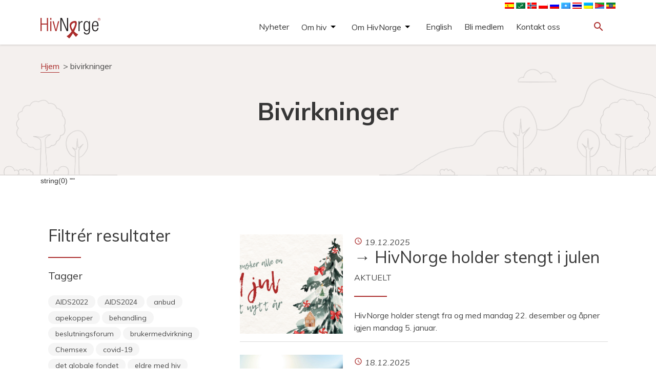

--- FILE ---
content_type: text/html; charset=UTF-8
request_url: https://hivnorge.no/tag/bivirkninger/
body_size: 16906
content:
<!DOCTYPE html>
<html lang="nb-NO">
  <head>
    <meta charset="UTF-8">
    <meta name="viewport" content="width=device-width, initial-scale=1">
	<!-- Google Tag Manager -->
	<script>(function(w,d,s,l,i){w[l]=w[l]||[];w[l].push({'gtm.start':
	new Date().getTime(),event:'gtm.js'});var f=d.getElementsByTagName(s)[0],
	j=d.createElement(s),dl=l!='dataLayer'?'&l='+l:'';j.async=true;j.src=
	'https://www.googletagmanager.com/gtm.js?id='+i+dl;f.parentNode.insertBefore(j,f);
	})(window,document,'script','dataLayer','GTM-K7RFG5M3');</script>
	<!-- End Google Tag Manager -->		
    <link href="https://fonts.googleapis.com/icon?family=Material+Icons" rel="stylesheet">
    <link rel="stylesheet" href="https://maxcdn.bootstrapcdn.com/bootstrap/3.3.7/css/bootstrap.min.css" integrity="sha384-BVYiiSIFeK1dGmJRAkycuHAHRg32OmUcww7on3RYdg4Va+PmSTsz/K68vbdEjh4u" crossorigin="anonymous">
    <link rel="stylesheet" type="text/css" href="https://hivnorge.no/wp-content/themes/hivnorge/style.css?v=9.5.1">
    <style type="text/css" id="wpml-ls-inline-styles-additional-css">img[alt*="English"]{ display:none; } img[alt*="Somali"]{ //display:none; } img[alt*="ไทย"]{ //display:none; } img[alt*="polski"]{ //display:none; } img[alt*="polski"]{ //display:none; } img[alt*="العربية"]{ //display:none; } img[alt*="Français"]{ display:none; } img[alt*="Español"]{ //display:none; } img[alt*="Tigrinya"]{ //display:none; } img[alt*="Amharisk"]{ //display:none; } img[alt*="Ukrainsk"]{ //display:none; }</style>
<meta name='robots' content='index, follow, max-image-preview:large, max-snippet:-1, max-video-preview:-1' />

	<!-- This site is optimized with the Yoast SEO plugin v26.6 - https://yoast.com/wordpress/plugins/seo/ -->
	<link rel="canonical" href="https://hivnorge.no/tag/bivirkninger/" />
	<meta property="og:locale" content="nb_NO" />
	<meta property="og:type" content="article" />
	<meta property="og:title" content="bivirkninger Archives - HivNorge" />
	<meta property="og:url" content="https://hivnorge.no/tag/bivirkninger/" />
	<meta property="og:site_name" content="HivNorge" />
	<meta name="twitter:card" content="summary_large_image" />
	<script type="application/ld+json" class="yoast-schema-graph">{"@context":"https://schema.org","@graph":[{"@type":"CollectionPage","@id":"https://hivnorge.no/tag/bivirkninger/","url":"https://hivnorge.no/tag/bivirkninger/","name":"bivirkninger Archives - HivNorge","isPartOf":{"@id":"https://hivnorge.no/#website"},"primaryImageOfPage":{"@id":"https://hivnorge.no/tag/bivirkninger/#primaryimage"},"image":{"@id":"https://hivnorge.no/tag/bivirkninger/#primaryimage"},"thumbnailUrl":"https://hivnorge.no/wp-content/uploads/2018/09/lege-med-piller.jpg","breadcrumb":{"@id":"https://hivnorge.no/tag/bivirkninger/#breadcrumb"},"inLanguage":"nb-NO"},{"@type":"ImageObject","inLanguage":"nb-NO","@id":"https://hivnorge.no/tag/bivirkninger/#primaryimage","url":"https://hivnorge.no/wp-content/uploads/2018/09/lege-med-piller.jpg","contentUrl":"https://hivnorge.no/wp-content/uploads/2018/09/lege-med-piller.jpg","width":1255,"height":836,"caption":"Foto: Crestock"},{"@type":"BreadcrumbList","@id":"https://hivnorge.no/tag/bivirkninger/#breadcrumb","itemListElement":[{"@type":"ListItem","position":1,"name":"Hjem","item":"https://hivnorge.no/"},{"@type":"ListItem","position":2,"name":"bivirkninger"}]},{"@type":"WebSite","@id":"https://hivnorge.no/#website","url":"https://hivnorge.no/","name":"HivNorge","description":"HivNorge er en partipolitisk og religiøst uavhengig nasjonal interesseorganisasjon for mennesker som lever med hiv, pårørende og andre berørt eller opptatt av hiv.","publisher":{"@id":"https://hivnorge.no/#organization"},"potentialAction":[{"@type":"SearchAction","target":{"@type":"EntryPoint","urlTemplate":"https://hivnorge.no/?s={search_term_string}"},"query-input":{"@type":"PropertyValueSpecification","valueRequired":true,"valueName":"search_term_string"}}],"inLanguage":"nb-NO"},{"@type":"Organization","@id":"https://hivnorge.no/#organization","name":"HivNorge","url":"https://hivnorge.no/","logo":{"@type":"ImageObject","inLanguage":"nb-NO","@id":"https://hivnorge.no/#/schema/logo/image/","url":"https://hivnorge.no/wp-content/uploads/2024/09/logo_hivnorge.svg","contentUrl":"https://hivnorge.no/wp-content/uploads/2024/09/logo_hivnorge.svg","width":236.977000000000003865352482534945011138916015625,"height":81.0270000000000010231815394945442676544189453125,"caption":"HivNorge"},"image":{"@id":"https://hivnorge.no/#/schema/logo/image/"}}]}</script>
	<!-- / Yoast SEO plugin. -->


<link rel='dns-prefetch' href='//static.addtoany.com' />
<link rel='dns-prefetch' href='//fonts.googleapis.com' />
<link rel="alternate" type="application/rss+xml" title="HivNorge &raquo; bivirkninger stikkord-strøm" href="https://hivnorge.no/tag/bivirkninger/feed/" />
<style id='wp-img-auto-sizes-contain-inline-css' type='text/css'>
img:is([sizes=auto i],[sizes^="auto," i]){contain-intrinsic-size:3000px 1500px}
/*# sourceURL=wp-img-auto-sizes-contain-inline-css */
</style>
<style id='wp-emoji-styles-inline-css' type='text/css'>

	img.wp-smiley, img.emoji {
		display: inline !important;
		border: none !important;
		box-shadow: none !important;
		height: 1em !important;
		width: 1em !important;
		margin: 0 0.07em !important;
		vertical-align: -0.1em !important;
		background: none !important;
		padding: 0 !important;
	}
/*# sourceURL=wp-emoji-styles-inline-css */
</style>
<link rel='stylesheet' id='wp-block-library-css' href='https://hivnorge.no/wp-includes/css/dist/block-library/style.min.css?ver=6.9' type='text/css' media='all' />
<style id='global-styles-inline-css' type='text/css'>
:root{--wp--preset--aspect-ratio--square: 1;--wp--preset--aspect-ratio--4-3: 4/3;--wp--preset--aspect-ratio--3-4: 3/4;--wp--preset--aspect-ratio--3-2: 3/2;--wp--preset--aspect-ratio--2-3: 2/3;--wp--preset--aspect-ratio--16-9: 16/9;--wp--preset--aspect-ratio--9-16: 9/16;--wp--preset--color--black: #000000;--wp--preset--color--cyan-bluish-gray: #abb8c3;--wp--preset--color--white: #ffffff;--wp--preset--color--pale-pink: #f78da7;--wp--preset--color--vivid-red: #cf2e2e;--wp--preset--color--luminous-vivid-orange: #ff6900;--wp--preset--color--luminous-vivid-amber: #fcb900;--wp--preset--color--light-green-cyan: #7bdcb5;--wp--preset--color--vivid-green-cyan: #00d084;--wp--preset--color--pale-cyan-blue: #8ed1fc;--wp--preset--color--vivid-cyan-blue: #0693e3;--wp--preset--color--vivid-purple: #9b51e0;--wp--preset--gradient--vivid-cyan-blue-to-vivid-purple: linear-gradient(135deg,rgb(6,147,227) 0%,rgb(155,81,224) 100%);--wp--preset--gradient--light-green-cyan-to-vivid-green-cyan: linear-gradient(135deg,rgb(122,220,180) 0%,rgb(0,208,130) 100%);--wp--preset--gradient--luminous-vivid-amber-to-luminous-vivid-orange: linear-gradient(135deg,rgb(252,185,0) 0%,rgb(255,105,0) 100%);--wp--preset--gradient--luminous-vivid-orange-to-vivid-red: linear-gradient(135deg,rgb(255,105,0) 0%,rgb(207,46,46) 100%);--wp--preset--gradient--very-light-gray-to-cyan-bluish-gray: linear-gradient(135deg,rgb(238,238,238) 0%,rgb(169,184,195) 100%);--wp--preset--gradient--cool-to-warm-spectrum: linear-gradient(135deg,rgb(74,234,220) 0%,rgb(151,120,209) 20%,rgb(207,42,186) 40%,rgb(238,44,130) 60%,rgb(251,105,98) 80%,rgb(254,248,76) 100%);--wp--preset--gradient--blush-light-purple: linear-gradient(135deg,rgb(255,206,236) 0%,rgb(152,150,240) 100%);--wp--preset--gradient--blush-bordeaux: linear-gradient(135deg,rgb(254,205,165) 0%,rgb(254,45,45) 50%,rgb(107,0,62) 100%);--wp--preset--gradient--luminous-dusk: linear-gradient(135deg,rgb(255,203,112) 0%,rgb(199,81,192) 50%,rgb(65,88,208) 100%);--wp--preset--gradient--pale-ocean: linear-gradient(135deg,rgb(255,245,203) 0%,rgb(182,227,212) 50%,rgb(51,167,181) 100%);--wp--preset--gradient--electric-grass: linear-gradient(135deg,rgb(202,248,128) 0%,rgb(113,206,126) 100%);--wp--preset--gradient--midnight: linear-gradient(135deg,rgb(2,3,129) 0%,rgb(40,116,252) 100%);--wp--preset--font-size--small: 13px;--wp--preset--font-size--medium: 20px;--wp--preset--font-size--large: 36px;--wp--preset--font-size--x-large: 42px;--wp--preset--spacing--20: 0.44rem;--wp--preset--spacing--30: 0.67rem;--wp--preset--spacing--40: 1rem;--wp--preset--spacing--50: 1.5rem;--wp--preset--spacing--60: 2.25rem;--wp--preset--spacing--70: 3.38rem;--wp--preset--spacing--80: 5.06rem;--wp--preset--shadow--natural: 6px 6px 9px rgba(0, 0, 0, 0.2);--wp--preset--shadow--deep: 12px 12px 50px rgba(0, 0, 0, 0.4);--wp--preset--shadow--sharp: 6px 6px 0px rgba(0, 0, 0, 0.2);--wp--preset--shadow--outlined: 6px 6px 0px -3px rgb(255, 255, 255), 6px 6px rgb(0, 0, 0);--wp--preset--shadow--crisp: 6px 6px 0px rgb(0, 0, 0);}:where(.is-layout-flex){gap: 0.5em;}:where(.is-layout-grid){gap: 0.5em;}body .is-layout-flex{display: flex;}.is-layout-flex{flex-wrap: wrap;align-items: center;}.is-layout-flex > :is(*, div){margin: 0;}body .is-layout-grid{display: grid;}.is-layout-grid > :is(*, div){margin: 0;}:where(.wp-block-columns.is-layout-flex){gap: 2em;}:where(.wp-block-columns.is-layout-grid){gap: 2em;}:where(.wp-block-post-template.is-layout-flex){gap: 1.25em;}:where(.wp-block-post-template.is-layout-grid){gap: 1.25em;}.has-black-color{color: var(--wp--preset--color--black) !important;}.has-cyan-bluish-gray-color{color: var(--wp--preset--color--cyan-bluish-gray) !important;}.has-white-color{color: var(--wp--preset--color--white) !important;}.has-pale-pink-color{color: var(--wp--preset--color--pale-pink) !important;}.has-vivid-red-color{color: var(--wp--preset--color--vivid-red) !important;}.has-luminous-vivid-orange-color{color: var(--wp--preset--color--luminous-vivid-orange) !important;}.has-luminous-vivid-amber-color{color: var(--wp--preset--color--luminous-vivid-amber) !important;}.has-light-green-cyan-color{color: var(--wp--preset--color--light-green-cyan) !important;}.has-vivid-green-cyan-color{color: var(--wp--preset--color--vivid-green-cyan) !important;}.has-pale-cyan-blue-color{color: var(--wp--preset--color--pale-cyan-blue) !important;}.has-vivid-cyan-blue-color{color: var(--wp--preset--color--vivid-cyan-blue) !important;}.has-vivid-purple-color{color: var(--wp--preset--color--vivid-purple) !important;}.has-black-background-color{background-color: var(--wp--preset--color--black) !important;}.has-cyan-bluish-gray-background-color{background-color: var(--wp--preset--color--cyan-bluish-gray) !important;}.has-white-background-color{background-color: var(--wp--preset--color--white) !important;}.has-pale-pink-background-color{background-color: var(--wp--preset--color--pale-pink) !important;}.has-vivid-red-background-color{background-color: var(--wp--preset--color--vivid-red) !important;}.has-luminous-vivid-orange-background-color{background-color: var(--wp--preset--color--luminous-vivid-orange) !important;}.has-luminous-vivid-amber-background-color{background-color: var(--wp--preset--color--luminous-vivid-amber) !important;}.has-light-green-cyan-background-color{background-color: var(--wp--preset--color--light-green-cyan) !important;}.has-vivid-green-cyan-background-color{background-color: var(--wp--preset--color--vivid-green-cyan) !important;}.has-pale-cyan-blue-background-color{background-color: var(--wp--preset--color--pale-cyan-blue) !important;}.has-vivid-cyan-blue-background-color{background-color: var(--wp--preset--color--vivid-cyan-blue) !important;}.has-vivid-purple-background-color{background-color: var(--wp--preset--color--vivid-purple) !important;}.has-black-border-color{border-color: var(--wp--preset--color--black) !important;}.has-cyan-bluish-gray-border-color{border-color: var(--wp--preset--color--cyan-bluish-gray) !important;}.has-white-border-color{border-color: var(--wp--preset--color--white) !important;}.has-pale-pink-border-color{border-color: var(--wp--preset--color--pale-pink) !important;}.has-vivid-red-border-color{border-color: var(--wp--preset--color--vivid-red) !important;}.has-luminous-vivid-orange-border-color{border-color: var(--wp--preset--color--luminous-vivid-orange) !important;}.has-luminous-vivid-amber-border-color{border-color: var(--wp--preset--color--luminous-vivid-amber) !important;}.has-light-green-cyan-border-color{border-color: var(--wp--preset--color--light-green-cyan) !important;}.has-vivid-green-cyan-border-color{border-color: var(--wp--preset--color--vivid-green-cyan) !important;}.has-pale-cyan-blue-border-color{border-color: var(--wp--preset--color--pale-cyan-blue) !important;}.has-vivid-cyan-blue-border-color{border-color: var(--wp--preset--color--vivid-cyan-blue) !important;}.has-vivid-purple-border-color{border-color: var(--wp--preset--color--vivid-purple) !important;}.has-vivid-cyan-blue-to-vivid-purple-gradient-background{background: var(--wp--preset--gradient--vivid-cyan-blue-to-vivid-purple) !important;}.has-light-green-cyan-to-vivid-green-cyan-gradient-background{background: var(--wp--preset--gradient--light-green-cyan-to-vivid-green-cyan) !important;}.has-luminous-vivid-amber-to-luminous-vivid-orange-gradient-background{background: var(--wp--preset--gradient--luminous-vivid-amber-to-luminous-vivid-orange) !important;}.has-luminous-vivid-orange-to-vivid-red-gradient-background{background: var(--wp--preset--gradient--luminous-vivid-orange-to-vivid-red) !important;}.has-very-light-gray-to-cyan-bluish-gray-gradient-background{background: var(--wp--preset--gradient--very-light-gray-to-cyan-bluish-gray) !important;}.has-cool-to-warm-spectrum-gradient-background{background: var(--wp--preset--gradient--cool-to-warm-spectrum) !important;}.has-blush-light-purple-gradient-background{background: var(--wp--preset--gradient--blush-light-purple) !important;}.has-blush-bordeaux-gradient-background{background: var(--wp--preset--gradient--blush-bordeaux) !important;}.has-luminous-dusk-gradient-background{background: var(--wp--preset--gradient--luminous-dusk) !important;}.has-pale-ocean-gradient-background{background: var(--wp--preset--gradient--pale-ocean) !important;}.has-electric-grass-gradient-background{background: var(--wp--preset--gradient--electric-grass) !important;}.has-midnight-gradient-background{background: var(--wp--preset--gradient--midnight) !important;}.has-small-font-size{font-size: var(--wp--preset--font-size--small) !important;}.has-medium-font-size{font-size: var(--wp--preset--font-size--medium) !important;}.has-large-font-size{font-size: var(--wp--preset--font-size--large) !important;}.has-x-large-font-size{font-size: var(--wp--preset--font-size--x-large) !important;}
/*# sourceURL=global-styles-inline-css */
</style>

<style id='classic-theme-styles-inline-css' type='text/css'>
/*! This file is auto-generated */
.wp-block-button__link{color:#fff;background-color:#32373c;border-radius:9999px;box-shadow:none;text-decoration:none;padding:calc(.667em + 2px) calc(1.333em + 2px);font-size:1.125em}.wp-block-file__button{background:#32373c;color:#fff;text-decoration:none}
/*# sourceURL=/wp-includes/css/classic-themes.min.css */
</style>
<link rel='stylesheet' id='genericons-css' href='https://hivnorge.no/wp-content/plugins/to-top/public/css/genericons/genericons.css?ver=3.4.1' type='text/css' media='all' />
<link rel='stylesheet' id='to-top-css' href='https://hivnorge.no/wp-content/plugins/to-top/public/css/to-top-public.css?ver=2.5' type='text/css' media='all' />
<link rel='stylesheet' id='google-fonts-css' href='https://fonts.googleapis.com/css2?family=Muli%3Aital%2Cwght%400%2C400%3B0%2C700%3B1%2C400&#038;display=swap&#038;ver=6.9' type='text/css' media='all' />
<link rel='stylesheet' id='addtoany-css' href='https://hivnorge.no/wp-content/plugins/add-to-any/addtoany.min.css?ver=1.16' type='text/css' media='all' />
<script type="text/javascript" id="addtoany-core-js-before">
/* <![CDATA[ */
window.a2a_config=window.a2a_config||{};a2a_config.callbacks=[];a2a_config.overlays=[];a2a_config.templates={};a2a_localize = {
	Share: "Share",
	Save: "Save",
	Subscribe: "Subscribe",
	Email: "Email",
	Bookmark: "Bookmark",
	ShowAll: "Show all",
	ShowLess: "Show less",
	FindServices: "Find service(s)",
	FindAnyServiceToAddTo: "Instantly find any service to add to",
	PoweredBy: "Powered by",
	ShareViaEmail: "Share via email",
	SubscribeViaEmail: "Subscribe via email",
	BookmarkInYourBrowser: "Bookmark in your browser",
	BookmarkInstructions: "Press Ctrl+D or \u2318+D to bookmark this page",
	AddToYourFavorites: "Add to your favorites",
	SendFromWebOrProgram: "Send from any email address or email program",
	EmailProgram: "Email program",
	More: "More&#8230;",
	ThanksForSharing: "Thanks for sharing!",
	ThanksForFollowing: "Thanks for following!"
};

a2a_config.icon_color="#ffffff,#ab2e2d";

//# sourceURL=addtoany-core-js-before
/* ]]> */
</script>
<script type="text/javascript" defer src="https://static.addtoany.com/menu/page.js" id="addtoany-core-js"></script>
<script type="text/javascript" src="https://hivnorge.no/wp-includes/js/jquery/jquery.min.js?ver=3.7.1" id="jquery-core-js"></script>
<script type="text/javascript" src="https://hivnorge.no/wp-includes/js/jquery/jquery-migrate.min.js?ver=3.4.1" id="jquery-migrate-js"></script>
<script type="text/javascript" defer src="https://hivnorge.no/wp-content/plugins/add-to-any/addtoany.min.js?ver=1.1" id="addtoany-jquery-js"></script>
<script type="text/javascript" id="to-top-js-extra">
/* <![CDATA[ */
var to_top_options = {"scroll_offset":"100","icon_opacity":"100","style":"genericon-icon","icon_type":"dashicons-arrow-up-alt","icon_color":"#000000","icon_bg_color":"#ffffff","icon_size":"32","border_radius":"5","image":"https://178483-www.web.tornado-node.net/wp-content/plugins/to-top/admin/images/default.png","image_width":"65","image_alt":"","location":"bottom-right","margin_x":"1","margin_y":"1","show_on_admin":"0","enable_autohide":"0","autohide_time":"2","enable_hide_small_device":"0","small_device_max_width":"640","reset":"0"};
//# sourceURL=to-top-js-extra
/* ]]> */
</script>
<script async type="text/javascript" src="https://hivnorge.no/wp-content/plugins/to-top/public/js/to-top-public.js?ver=2.5" id="to-top-js"></script>
<script type="text/javascript" src="https://hivnorge.no/wp-content/themes/hivnorge/js/jquery-simple-mobilemenu.js?ver=1.1.0" id="jquery-simple-mobilemenu-js"></script>
<script type="text/javascript" src="https://hivnorge.no/wp-content/themes/hivnorge/js/menu.js?ver=1.0.0" id="hivnorge-menu-js"></script>
<link rel="https://api.w.org/" href="https://hivnorge.no/wp-json/" /><link rel="alternate" title="JSON" type="application/json" href="https://hivnorge.no/wp-json/wp/v2/tags/39" /><link rel="EditURI" type="application/rsd+xml" title="RSD" href="https://hivnorge.no/xmlrpc.php?rsd" />
<meta name="generator" content="WordPress 6.9" />
<meta name="generator" content="WPML ver:4.8.6 stt:67,5,1,4,38,40,45,47,2,52,66,54;" />
<link rel="icon" href="https://hivnorge.no/wp-content/uploads/2021/03/cropped-hivnorge-favicon-32x32.jpg" sizes="32x32" />
<link rel="icon" href="https://hivnorge.no/wp-content/uploads/2021/03/cropped-hivnorge-favicon-192x192.jpg" sizes="192x192" />
<link rel="apple-touch-icon" href="https://hivnorge.no/wp-content/uploads/2021/03/cropped-hivnorge-favicon-180x180.jpg" />
<meta name="msapplication-TileImage" content="https://hivnorge.no/wp-content/uploads/2021/03/cropped-hivnorge-favicon-270x270.jpg" />
		<style type="text/css" id="wp-custom-css">
			.calendar_post .calendar_text {
margin-top: unset;
padding: unset;
}
.calendar_post .calendar_text h4 {font-size: 28px;}		</style>
		<!-- To Top Custom CSS --><style type='text/css'>#to_top_scrollup {color: #000000;background-color: #ffffff;opacity: 1;right:1px;bottom:1px;}</style>  </head>
  <body class="archive tag tag-bivirkninger tag-39 wp-theme-hivnorge">
  <!-- Google Tag Manager (noscript) -->
  <noscript><iframe src="https://www.googletagmanager.com/ns.html?id=GTM-K7RFG5M3"
  height="0" width="0" style="display:none;visibility:hidden"></iframe></noscript>
  <!-- End Google Tag Manager (noscript) -->
  <header class="site-header">

    <div class="container">
        <div class="row">
            <div class="col-xs-12 col-md-12">
                <nav class="langmenu">
                                        <a href="https://hivnorge.no/?lang=en" class="core-language-changer"><img src="https://hivnorge.no/wp-content/plugins/sitepress-multilingual-cms/res/flags/en.png" height="12" width="18" alt="English" /></a>
                                        <a href="https://hivnorge.no/?lang=es" class="core-language-changer"><img src="https://hivnorge.no/wp-content/plugins/sitepress-multilingual-cms/res/flags/es.png" height="12" width="18" alt="Español" /></a>
                                        <a href="https://hivnorge.no/?lang=fr" class="core-language-changer"><img src="https://hivnorge.no/wp-content/plugins/sitepress-multilingual-cms/res/flags/fr.png" height="12" width="18" alt="Français" /></a>
                                        <a href="https://hivnorge.no/?lang=ar" class="core-language-changer"><img src="https://hivnorge.no/wp-content/plugins/sitepress-multilingual-cms/res/flags/ar.png" height="12" width="18" alt="العربية" /></a>
                                        <a href="#" class="core-language-changer"><img src="https://hivnorge.no/wp-content/plugins/sitepress-multilingual-cms/res/flags/no.png" height="12" width="18" alt="Norsk bokmål" /></a>
                                        <a href="https://hivnorge.no/?lang=pl" class="core-language-changer"><img src="https://hivnorge.no/wp-content/plugins/sitepress-multilingual-cms/res/flags/pl.png" height="12" width="18" alt="polski" /></a>
                                        <a href="https://hivnorge.no/?lang=ru" class="core-language-changer"><img src="https://hivnorge.no/wp-content/plugins/sitepress-multilingual-cms/res/flags/ru.png" height="12" width="18" alt="Русский" /></a>
                                        <a href="https://hivnorge.no/?lang=so" class="core-language-changer"><img src="https://hivnorge.no/wp-content/plugins/sitepress-multilingual-cms/res/flags/so.png" height="12" width="18" alt="Somali" /></a>
                                        <a href="https://hivnorge.no/?lang=th" class="core-language-changer"><img src="https://hivnorge.no/wp-content/plugins/sitepress-multilingual-cms/res/flags/th.png" height="12" width="18" alt="ไทย" /></a>
                                        <a href="https://hivnorge.no/?lang=uk" class="core-language-changer"><img src="https://hivnorge.no/wp-content/plugins/sitepress-multilingual-cms/res/flags/uk.png" height="12" width="18" alt="Українська" /></a>
                                        <a href="https://hivnorge.no/?lang=ti" class="core-language-changer"><img src="https://hivnorge.no/wp-content/uploads/flags/290px-Flag_of_Eritrea.svg.png" height="12" width="18" alt="Tigrinya" /></a>
                                        <a href="https://hivnorge.no/?lang=am" class="core-language-changer"><img src="https://hivnorge.no/wp-content/uploads/flags/290px-Flag_of_Ethiopia.svg.png" height="12" width="18" alt="Amharisk" /></a>
                                    </nav>
            </div>
        </div>
      <div class="row">
        <div class="col-xs-4 col-sm-4 col-md-4">
                            <a href="https://hivnorge.no"><div class="logo" style="background-image:url(https://hivnorge.no/wp-content/uploads/2024/09/logo_hivnorge.svg);"></div></a>
            </div>

        <div class="col-xs-4 col-sm-6 col-md-7">
          
                      <nav id="menu-small"><div class="menu-hovedmeny-container"><ul id="menu-hovedmeny" class="mobile_menu"><li id="menu-item-12472" class="menu-item menu-item-type-taxonomy menu-item-object-category menu-item-12472"><a href="https://hivnorge.no/category/nyheter/">Nyheter</a></li>
<li id="menu-item-7384" class="menu-item menu-item-type-post_type menu-item-object-folder menu-item-has-children menu-item-7384"><a href="https://hivnorge.no/mappe/om-hivaids/">Om hiv</a>
<ul class='submenu'>
<li class="link-from-top-lvl"><a href=https://hivnorge.no/mappe/om-hivaids/>Om hiv</a></li>	<li id="menu-item-7514" class="menu-item menu-item-type-post_type menu-item-object-folder menu-item-has-children menu-item-7514"><a href="https://hivnorge.no/mappe/fakta-om-hiv/">Fakta om hiv</a>
	<ul class='submenu'>
<li class="link-from-top-lvl"><a href=https://hivnorge.no/mappe/fakta-om-hiv/>Fakta om hiv</a></li>		<li id="menu-item-7460" class="menu-item menu-item-type-post_type menu-item-object-post menu-item-7460"><a href="https://hivnorge.no/om-hiv/hva-er-hiv-hva-er-aids/">Hva er hiv? Hva er aids?</a></li>
		<li id="menu-item-7468" class="menu-item menu-item-type-post_type menu-item-object-post menu-item-7468"><a href="https://hivnorge.no/om-hiv/hvordan-smitter-og-smitter-ikke-hiv/">Hvordan smitter og smitter ikke hiv</a></li>
		<li id="menu-item-7473" class="menu-item menu-item-type-post_type menu-item-object-post menu-item-7473"><a href="https://hivnorge.no/om-hiv/hivtesten/">Hivtesten</a></li>
		<li id="menu-item-9619" class="menu-item menu-item-type-post_type menu-item-object-post menu-item-9619"><a href="https://hivnorge.no/a-leve-med-hiv/behandling-alevemedhiv/">Behandling</a></li>
		<li id="menu-item-7484" class="menu-item menu-item-type-post_type menu-item-object-post menu-item-7484"><a href="https://hivnorge.no/om-hiv/pep-prep/">PEP og PrEP</a></li>
		<li id="menu-item-7696" class="menu-item menu-item-type-post_type menu-item-object-folder menu-item-7696"><a href="https://hivnorge.no/mappe/hiv-og-juss/">Hiv og juss</a></li>
		<li id="menu-item-7697" class="menu-item menu-item-type-post_type menu-item-object-post menu-item-7697"><a href="https://hivnorge.no/om-hiv/statistikk/">Statistikk</a></li>
		<li id="menu-item-10060" class="menu-item menu-item-type-post_type menu-item-object-page menu-item-10060"><a href="https://hivnorge.no/forskning-og-studier/">Forskning og studier</a></li>
	</ul>
</li>
	<li id="menu-item-7382" class="menu-item menu-item-type-post_type menu-item-object-folder menu-item-has-children menu-item-7382"><a href="https://hivnorge.no/mappe/mennesker-som-lever-med-hiv/">Å leve med hiv</a>
	<ul class='submenu'>
<li class="link-from-top-lvl"><a href=https://hivnorge.no/mappe/mennesker-som-lever-med-hiv/>Å leve med hiv</a></li>		<li id="menu-item-8321" class="menu-item menu-item-type-post_type menu-item-object-page menu-item-8321"><a href="https://hivnorge.no/jeg-har-fatt-hiv-hva-gjor-jeg-na/">Jeg har fått hiv – hva gjør jeg nå?</a></li>
		<li id="menu-item-10829" class="menu-item menu-item-type-post_type menu-item-object-page menu-item-10829"><a href="https://hivnorge.no/pionerene/">Å bli eldre med hiv</a></li>
		<li id="menu-item-9717" class="menu-item menu-item-type-post_type menu-item-object-page menu-item-9717"><a href="https://hivnorge.no/et-liv-med-hiv/">Et liv med hiv</a></li>
		<li id="menu-item-7688" class="menu-item menu-item-type-post_type menu-item-object-folder menu-item-7688"><a href="https://hivnorge.no/mappe/helse/">Helse</a></li>
		<li id="menu-item-10043" class="menu-item menu-item-type-post_type menu-item-object-page menu-item-10043"><a href="https://hivnorge.no/legespalten/">Legespalten</a></li>
		<li id="menu-item-7689" class="menu-item menu-item-type-post_type menu-item-object-post menu-item-7689"><a href="https://hivnorge.no/a-leve-med-hiv/arbeidsliv/">Arbeidsliv</a></li>
		<li id="menu-item-7690" class="menu-item menu-item-type-post_type menu-item-object-folder menu-item-7690"><a href="https://hivnorge.no/mappe/hiv-og-juss/">Hiv og juss</a></li>
		<li id="menu-item-7899" class="menu-item menu-item-type-post_type menu-item-object-page menu-item-7899"><a href="https://hivnorge.no/aktiviteter-og-tilbud/">Aktiviteter og tilbud</a></li>
		<li id="menu-item-7691" class="menu-item menu-item-type-post_type menu-item-object-post menu-item-7691"><a href="https://hivnorge.no/a-leve-med-hiv/ut-a-reise/">Ut å reise</a></li>
		<li id="menu-item-7693" class="menu-item menu-item-type-post_type menu-item-object-page menu-item-7693"><a href="https://hivnorge.no/andre-ressurser/">Andre ressurser</a></li>
	</ul>
</li>
	<li id="menu-item-7510" class="menu-item menu-item-type-post_type menu-item-object-page menu-item-has-children menu-item-7510"><a href="https://hivnorge.no/for-fagpersonell/">For fagpersonell</a>
	<ul class='submenu'>
<li class="link-from-top-lvl"><a href=https://hivnorge.no/for-fagpersonell/>For fagpersonell</a></li>		<li id="menu-item-12846" class="menu-item menu-item-type-post_type menu-item-object-page menu-item-12846"><a href="https://hivnorge.no/eldre/">For deg som jobber med eldre med hiv</a></li>
	</ul>
</li>
</ul>
</li>
<li id="menu-item-7383" class="menu-item menu-item-type-post_type menu-item-object-folder menu-item-has-children menu-item-7383"><a href="https://hivnorge.no/mappe/om-oss/">Om HivNorge</a>
<ul class='submenu'>
<li class="link-from-top-lvl"><a href=https://hivnorge.no/mappe/om-oss/>Om HivNorge</a></li>	<li id="menu-item-7380" class="menu-item menu-item-type-post_type menu-item-object-folder menu-item-has-children menu-item-7380"><a href="https://hivnorge.no/mappe/se-hva-hivnorge-gjor/">Se hva vi gjør</a>
	<ul class='submenu'>
<li class="link-from-top-lvl"><a href=https://hivnorge.no/mappe/se-hva-hivnorge-gjor/>Se hva vi gjør</a></li>		<li id="menu-item-7599" class="menu-item menu-item-type-post_type menu-item-object-page menu-item-7599"><a href="https://hivnorge.no/radgivning/">Rådgivning &#038; juridisk rådgivning</a></li>
		<li id="menu-item-7600" class="menu-item menu-item-type-post_type menu-item-object-page menu-item-7600"><a href="https://hivnorge.no/aktiviteter-og-tilbud/">Aktiviteter og tilbud</a></li>
		<li id="menu-item-10194" class="menu-item menu-item-type-post_type menu-item-object-page menu-item-10194"><a href="https://hivnorge.no/samtalegrupper/">Samtalegrupper</a></li>
		<li id="menu-item-10172" class="menu-item menu-item-type-post_type menu-item-object-page menu-item-10172"><a href="https://hivnorge.no/onsker-du-a-snakke-med-en-likeperson/">Likepersoner</a></li>
		<li id="menu-item-7601" class="menu-item menu-item-type-post_type menu-item-object-page menu-item-7601"><a href="https://hivnorge.no/hivinformantene/">Hivinformantene</a></li>
		<li id="menu-item-7602" class="menu-item menu-item-type-post_type menu-item-object-page menu-item-7602"><a href="https://hivnorge.no/pavirkning/">Påvirkning</a></li>
		<li id="menu-item-7603" class="menu-item menu-item-type-post_type menu-item-object-page menu-item-7603"><a href="https://hivnorge.no/horinger/">Høringer</a></li>
		<li id="menu-item-7605" class="menu-item menu-item-type-post_type menu-item-object-page menu-item-7605"><a href="https://hivnorge.no/plussprisen/">Plussprisen</a></li>
		<li id="menu-item-7606" class="menu-item menu-item-type-post_type menu-item-object-page menu-item-7606"><a href="https://hivnorge.no/den-rode-sloyfen/">Den røde sløyfen</a></li>
		<li id="menu-item-7607" class="menu-item menu-item-type-post_type menu-item-object-page menu-item-7607"><a href="https://hivnorge.no/internasjonalt/">Internasjonalt</a></li>
	</ul>
</li>
	<li id="menu-item-7496" class="menu-item menu-item-type-post_type menu-item-object-folder menu-item-has-children menu-item-7496"><a href="https://hivnorge.no/mappe/om-oss-2/">Om oss</a>
	<ul class='submenu'>
<li class="link-from-top-lvl"><a href=https://hivnorge.no/mappe/om-oss-2/>Om oss</a></li>		<li id="menu-item-7553" class="menu-item menu-item-type-post_type menu-item-object-page menu-item-7553"><a href="https://hivnorge.no/sekretariatet/">Sekretariatet</a></li>
		<li id="menu-item-7554" class="menu-item menu-item-type-post_type menu-item-object-page menu-item-7554"><a href="https://hivnorge.no/styret/">Styret</a></li>
		<li id="menu-item-7555" class="menu-item menu-item-type-post_type menu-item-object-page menu-item-7555"><a href="https://hivnorge.no/strategi/">Strategi for HivNorge i perioden 2023-2025</a></li>
		<li id="menu-item-7556" class="menu-item menu-item-type-post_type menu-item-object-page menu-item-7556"><a href="https://hivnorge.no/vedtekter/">Vedtekter</a></li>
		<li id="menu-item-7560" class="menu-item menu-item-type-post_type menu-item-object-page menu-item-7560"><a href="https://hivnorge.no/arsmeldinger/">Årsmeldinger</a></li>
		<li id="menu-item-7557" class="menu-item menu-item-type-post_type menu-item-object-page menu-item-7557"><a href="https://hivnorge.no/historien-om-hivnorge/">Historien om HivNorge</a></li>
		<li id="menu-item-7561" class="menu-item menu-item-type-post_type menu-item-object-page menu-item-7561"><a href="https://hivnorge.no/etiske-retningslinjer/">Etiske retningslinjer</a></li>
		<li id="menu-item-7558" class="menu-item menu-item-type-post_type menu-item-object-page menu-item-7558"><a href="https://hivnorge.no/samarbeidspartnere/">Samarbeidspartnere</a></li>
		<li id="menu-item-7559" class="menu-item menu-item-type-post_type menu-item-object-page menu-item-7559"><a href="https://hivnorge.no/medlemmer/">Medlemmer</a></li>
	</ul>
</li>
	<li id="menu-item-7376" class="menu-item menu-item-type-post_type menu-item-object-folder menu-item-has-children menu-item-7376"><a href="https://hivnorge.no/mappe/kontakt-oss/">Kontakt oss</a>
	<ul class='submenu'>
<li class="link-from-top-lvl"><a href=https://hivnorge.no/mappe/kontakt-oss/>Kontakt oss</a></li>		<li id="menu-item-7626" class="menu-item menu-item-type-post_type menu-item-object-page menu-item-7626"><a href="https://hivnorge.no/kontakt-oss/">Kontakt oss</a></li>
		<li id="menu-item-7627" class="menu-item menu-item-type-post_type menu-item-object-page menu-item-7627"><a href="https://hivnorge.no/medlem/">Bli medlem</a></li>
		<li id="menu-item-7628" class="menu-item menu-item-type-post_type menu-item-object-page menu-item-7628"><a href="https://hivnorge.no/bli-frivillig/">Bli frivillig</a></li>
		<li id="menu-item-7629" class="menu-item menu-item-type-post_type menu-item-object-page menu-item-7629"><a href="https://hivnorge.no/gi-en-gave/">Gi en gave til hivsaken</a></li>
	</ul>
</li>
</ul>
</li>
<li id="menu-item-12064" class="menu-item menu-item-type-post_type menu-item-object-page menu-item-12064"><a href="https://hivnorge.no/english/">English</a></li>
<li id="menu-item-12063" class="menu-item menu-item-type-custom menu-item-object-custom menu-item-12063"><a href="https://zubarus.com/znewmember.php?publisherId=361">Bli medlem</a></li>
<li id="menu-item-12065" class="menu-item menu-item-type-post_type menu-item-object-page menu-item-12065"><a href="https://hivnorge.no/kontakt-oss/">Kontakt oss</a></li>
</ul></div>            </nav><!-- #menu-small-->
                                <nav id="menu-big"><div class="menu-hovedmeny-container"><ul id="menu-hovedmeny-1" class="big_menu"><li class="menu-item menu-item-type-taxonomy menu-item-object-category menu-item-12472"><a href="https://hivnorge.no/category/nyheter/">Nyheter</a></li>
<li class="menu-item menu-item-type-post_type menu-item-object-folder menu-item-has-children menu-item-7384"><a href="https://hivnorge.no/mappe/om-hivaids/">Om hiv</a>
<ul class='submenu'>
<div class="container"><li class="link-from-top-lvl"><a href=https://hivnorge.no/mappe/om-hivaids/>Om hiv</a><button id="menu-big-close-submenu" class="menu-big-close-submenu">X</button></li>	<li class="menu-item menu-item-type-post_type menu-item-object-folder menu-item-has-children menu-item-7514"><a href="https://hivnorge.no/mappe/fakta-om-hiv/">Fakta om hiv</a>
	<ul class='submenu'>
<div class="container">		<li class="menu-item menu-item-type-post_type menu-item-object-post menu-item-7460"><a href="https://hivnorge.no/om-hiv/hva-er-hiv-hva-er-aids/">Hva er hiv? Hva er aids?</a></li>
		<li class="menu-item menu-item-type-post_type menu-item-object-post menu-item-7468"><a href="https://hivnorge.no/om-hiv/hvordan-smitter-og-smitter-ikke-hiv/">Hvordan smitter og smitter ikke hiv</a></li>
		<li class="menu-item menu-item-type-post_type menu-item-object-post menu-item-7473"><a href="https://hivnorge.no/om-hiv/hivtesten/">Hivtesten</a></li>
		<li class="menu-item menu-item-type-post_type menu-item-object-post menu-item-9619"><a href="https://hivnorge.no/a-leve-med-hiv/behandling-alevemedhiv/">Behandling</a></li>
		<li class="menu-item menu-item-type-post_type menu-item-object-post menu-item-7484"><a href="https://hivnorge.no/om-hiv/pep-prep/">PEP og PrEP</a></li>
		<li class="menu-item menu-item-type-post_type menu-item-object-folder menu-item-7696"><a href="https://hivnorge.no/mappe/hiv-og-juss/">Hiv og juss</a></li>
		<li class="menu-item menu-item-type-post_type menu-item-object-post menu-item-7697"><a href="https://hivnorge.no/om-hiv/statistikk/">Statistikk</a></li>
		<li class="menu-item menu-item-type-post_type menu-item-object-page menu-item-10060"><a href="https://hivnorge.no/forskning-og-studier/">Forskning og studier</a></li>
</div>	</ul>
</li>
	<li class="menu-item menu-item-type-post_type menu-item-object-folder menu-item-has-children menu-item-7382"><a href="https://hivnorge.no/mappe/mennesker-som-lever-med-hiv/">Å leve med hiv</a>
	<ul class='submenu'>
<div class="container">		<li class="menu-item menu-item-type-post_type menu-item-object-page menu-item-8321"><a href="https://hivnorge.no/jeg-har-fatt-hiv-hva-gjor-jeg-na/">Jeg har fått hiv – hva gjør jeg nå?</a></li>
		<li class="menu-item menu-item-type-post_type menu-item-object-page menu-item-10829"><a href="https://hivnorge.no/pionerene/">Å bli eldre med hiv</a></li>
		<li class="menu-item menu-item-type-post_type menu-item-object-page menu-item-9717"><a href="https://hivnorge.no/et-liv-med-hiv/">Et liv med hiv</a></li>
		<li class="menu-item menu-item-type-post_type menu-item-object-folder menu-item-7688"><a href="https://hivnorge.no/mappe/helse/">Helse</a></li>
		<li class="menu-item menu-item-type-post_type menu-item-object-page menu-item-10043"><a href="https://hivnorge.no/legespalten/">Legespalten</a></li>
		<li class="menu-item menu-item-type-post_type menu-item-object-post menu-item-7689"><a href="https://hivnorge.no/a-leve-med-hiv/arbeidsliv/">Arbeidsliv</a></li>
		<li class="menu-item menu-item-type-post_type menu-item-object-folder menu-item-7690"><a href="https://hivnorge.no/mappe/hiv-og-juss/">Hiv og juss</a></li>
		<li class="menu-item menu-item-type-post_type menu-item-object-page menu-item-7899"><a href="https://hivnorge.no/aktiviteter-og-tilbud/">Aktiviteter og tilbud</a></li>
		<li class="menu-item menu-item-type-post_type menu-item-object-post menu-item-7691"><a href="https://hivnorge.no/a-leve-med-hiv/ut-a-reise/">Ut å reise</a></li>
		<li class="menu-item menu-item-type-post_type menu-item-object-page menu-item-7693"><a href="https://hivnorge.no/andre-ressurser/">Andre ressurser</a></li>
</div>	</ul>
</li>
	<li class="menu-item menu-item-type-post_type menu-item-object-page menu-item-has-children menu-item-7510"><a href="https://hivnorge.no/for-fagpersonell/">For fagpersonell</a>
	<ul class='submenu'>
<div class="container">		<li class="menu-item menu-item-type-post_type menu-item-object-page menu-item-12846"><a href="https://hivnorge.no/eldre/">For deg som jobber med eldre med hiv</a></li>
</div>	</ul>
</li>
</div></ul>
</li>
<li class="menu-item menu-item-type-post_type menu-item-object-folder menu-item-has-children menu-item-7383"><a href="https://hivnorge.no/mappe/om-oss/">Om HivNorge</a>
<ul class='submenu'>
<div class="container"><li class="link-from-top-lvl"><a href=https://hivnorge.no/mappe/om-oss/>Om HivNorge</a><button id="menu-big-close-submenu" class="menu-big-close-submenu">X</button></li>	<li class="menu-item menu-item-type-post_type menu-item-object-folder menu-item-has-children menu-item-7380"><a href="https://hivnorge.no/mappe/se-hva-hivnorge-gjor/">Se hva vi gjør</a>
	<ul class='submenu'>
<div class="container">		<li class="menu-item menu-item-type-post_type menu-item-object-page menu-item-7599"><a href="https://hivnorge.no/radgivning/">Rådgivning &#038; juridisk rådgivning</a></li>
		<li class="menu-item menu-item-type-post_type menu-item-object-page menu-item-7600"><a href="https://hivnorge.no/aktiviteter-og-tilbud/">Aktiviteter og tilbud</a></li>
		<li class="menu-item menu-item-type-post_type menu-item-object-page menu-item-10194"><a href="https://hivnorge.no/samtalegrupper/">Samtalegrupper</a></li>
		<li class="menu-item menu-item-type-post_type menu-item-object-page menu-item-10172"><a href="https://hivnorge.no/onsker-du-a-snakke-med-en-likeperson/">Likepersoner</a></li>
		<li class="menu-item menu-item-type-post_type menu-item-object-page menu-item-7601"><a href="https://hivnorge.no/hivinformantene/">Hivinformantene</a></li>
		<li class="menu-item menu-item-type-post_type menu-item-object-page menu-item-7602"><a href="https://hivnorge.no/pavirkning/">Påvirkning</a></li>
		<li class="menu-item menu-item-type-post_type menu-item-object-page menu-item-7603"><a href="https://hivnorge.no/horinger/">Høringer</a></li>
		<li class="menu-item menu-item-type-post_type menu-item-object-page menu-item-7605"><a href="https://hivnorge.no/plussprisen/">Plussprisen</a></li>
		<li class="menu-item menu-item-type-post_type menu-item-object-page menu-item-7606"><a href="https://hivnorge.no/den-rode-sloyfen/">Den røde sløyfen</a></li>
		<li class="menu-item menu-item-type-post_type menu-item-object-page menu-item-7607"><a href="https://hivnorge.no/internasjonalt/">Internasjonalt</a></li>
</div>	</ul>
</li>
	<li class="menu-item menu-item-type-post_type menu-item-object-folder menu-item-has-children menu-item-7496"><a href="https://hivnorge.no/mappe/om-oss-2/">Om oss</a>
	<ul class='submenu'>
<div class="container">		<li class="menu-item menu-item-type-post_type menu-item-object-page menu-item-7553"><a href="https://hivnorge.no/sekretariatet/">Sekretariatet</a></li>
		<li class="menu-item menu-item-type-post_type menu-item-object-page menu-item-7554"><a href="https://hivnorge.no/styret/">Styret</a></li>
		<li class="menu-item menu-item-type-post_type menu-item-object-page menu-item-7555"><a href="https://hivnorge.no/strategi/">Strategi for HivNorge i perioden 2023-2025</a></li>
		<li class="menu-item menu-item-type-post_type menu-item-object-page menu-item-7556"><a href="https://hivnorge.no/vedtekter/">Vedtekter</a></li>
		<li class="menu-item menu-item-type-post_type menu-item-object-page menu-item-7560"><a href="https://hivnorge.no/arsmeldinger/">Årsmeldinger</a></li>
		<li class="menu-item menu-item-type-post_type menu-item-object-page menu-item-7557"><a href="https://hivnorge.no/historien-om-hivnorge/">Historien om HivNorge</a></li>
		<li class="menu-item menu-item-type-post_type menu-item-object-page menu-item-7561"><a href="https://hivnorge.no/etiske-retningslinjer/">Etiske retningslinjer</a></li>
		<li class="menu-item menu-item-type-post_type menu-item-object-page menu-item-7558"><a href="https://hivnorge.no/samarbeidspartnere/">Samarbeidspartnere</a></li>
		<li class="menu-item menu-item-type-post_type menu-item-object-page menu-item-7559"><a href="https://hivnorge.no/medlemmer/">Medlemmer</a></li>
</div>	</ul>
</li>
	<li class="menu-item menu-item-type-post_type menu-item-object-folder menu-item-has-children menu-item-7376"><a href="https://hivnorge.no/mappe/kontakt-oss/">Kontakt oss</a>
	<ul class='submenu'>
<div class="container">		<li class="menu-item menu-item-type-post_type menu-item-object-page menu-item-7626"><a href="https://hivnorge.no/kontakt-oss/">Kontakt oss</a></li>
		<li class="menu-item menu-item-type-post_type menu-item-object-page menu-item-7627"><a href="https://hivnorge.no/medlem/">Bli medlem</a></li>
		<li class="menu-item menu-item-type-post_type menu-item-object-page menu-item-7628"><a href="https://hivnorge.no/bli-frivillig/">Bli frivillig</a></li>
		<li class="menu-item menu-item-type-post_type menu-item-object-page menu-item-7629"><a href="https://hivnorge.no/gi-en-gave/">Gi en gave til hivsaken</a></li>
</div>	</ul>
</li>
</div></ul>
</li>
<li class="menu-item menu-item-type-post_type menu-item-object-page menu-item-12064"><a href="https://hivnorge.no/english/">English</a></li>
<li class="menu-item menu-item-type-custom menu-item-object-custom menu-item-12063"><a href="https://zubarus.com/znewmember.php?publisherId=361">Bli medlem</a></li>
<li class="menu-item menu-item-type-post_type menu-item-object-page menu-item-12065"><a href="https://hivnorge.no/kontakt-oss/">Kontakt oss</a></li>
</ul></div>            </nav><!-- #menu-big-->
                  </div>
        <div class="col-xs-4 col-sm-2 col-md-1">
          <button id="sm_menu_ham">
            <i class="material-icons">menu</i>
          </button>
          <label for="search-modal-toggle" onclick="App.focusSearchInput()">
            <a class="header-search">
              <div class="header-search-icon"><i class="material-icons">search</i></div>
            </a>   
          </label>
          <input type="checkbox" name="search-modal" id="search-modal-toggle"><div class="search-modal" id="search-modal">
  <label for="search-modal-toggle" class="modal-background">
    <a class="modal-close" aria-label="Close">
      <i class="material-icons">close</i>
    </a>
    <div class="modal-dialog" onclick="event.stopPropagation()">
      <form class="search-form" method="get" action="https://hivnorge.no" role="search">
        <input class="search-input" type="search" name="s" placeholder="Skriv søkeord her">
        <button class="search-submit" type="submit" role="button">
          <i class="material-icons">search</i>
        </button>
      </form>
    </div>
  </label>
</div>        </div>
      </div>
    </div>
  </header>
<div id="primary" class="content-area">
    <main id="main" class="site-main">
        <div class="container-fluid category_header_body" style="background-image:url('/wp-content/themes/hivnorge/media/trees-left.png'), url('/wp-content/themes/hivnorge/media/trees-right.png');">
    <div class="container">
            <p id="breadcrumbs"><span><span><a href="https://hivnorge.no/">Hjem</a></span> &gt; <span class="breadcrumb_last" aria-current="page">bivirkninger</span></span></p>        <h2>bivirkninger</h2>
    </div>
</div>        <div class="container">string(0) ""

            <div class="row archive_body">
                                    <div class="col-md-4">
                        
<aside id="secondary" class="widget-area">
	<h4><i class="material-icons">toc</i>Filtrér resultater</h4>
	<div class="line"></div>
	<div id="custom-post-type-tag-cloud-2" class="widget widget_tag_cloud"><h2>Tagger</h2><div class="tagcloud"><a href="https://hivnorge.no/tag/aids2022/" class="tag-cloud-link tag-link-909 tag-link-position-1" style="font-size: 11.563636363636pt;" aria-label="AIDS2022 (16 elementer)">AIDS2022</a>
<a href="https://hivnorge.no/tag/aids2024/" class="tag-cloud-link tag-link-1089 tag-link-position-2" style="font-size: 10.927272727273pt;" aria-label="AIDS2024 (14 elementer)">AIDS2024</a>
<a href="https://hivnorge.no/tag/anbud/" class="tag-cloud-link tag-link-112 tag-link-position-3" style="font-size: 15.509090909091pt;" aria-label="anbud (34 elementer)">anbud</a>
<a href="https://hivnorge.no/tag/apekopper/" class="tag-cloud-link tag-link-894 tag-link-position-4" style="font-size: 10.927272727273pt;" aria-label="apekopper (14 elementer)">apekopper</a>
<a href="https://hivnorge.no/tag/behandling/" class="tag-cloud-link tag-link-37 tag-link-position-5" style="font-size: 11.181818181818pt;" aria-label="behandling (15 elementer)">behandling</a>
<a href="https://hivnorge.no/tag/beslutningsforum/" class="tag-cloud-link tag-link-266 tag-link-position-6" style="font-size: 10.036363636364pt;" aria-label="beslutningsforum (12 elementer)">beslutningsforum</a>
<a href="https://hivnorge.no/tag/brukermedvirkning/" class="tag-cloud-link tag-link-528 tag-link-position-7" style="font-size: 8pt;" aria-label="brukermedvirkning (8 elementer)">brukermedvirkning</a>
<a href="https://hivnorge.no/tag/chemsex/" class="tag-cloud-link tag-link-200 tag-link-position-8" style="font-size: 8pt;" aria-label="Chemsex (8 elementer)">Chemsex</a>
<a href="https://hivnorge.no/tag/covid-19/" class="tag-cloud-link tag-link-448 tag-link-position-9" style="font-size: 14.490909090909pt;" aria-label="covid-19 (28 elementer)">covid-19</a>
<a href="https://hivnorge.no/tag/det-globale-fondet/" class="tag-cloud-link tag-link-411 tag-link-position-10" style="font-size: 11.181818181818pt;" aria-label="det globale fondet (15 elementer)">det globale fondet</a>
<a href="https://hivnorge.no/tag/eldre-med-hiv/" class="tag-cloud-link tag-link-285 tag-link-position-11" style="font-size: 10.036363636364pt;" aria-label="eldre med hiv (12 elementer)">eldre med hiv</a>
<a href="https://hivnorge.no/tag/et-liv-med-hiv/" class="tag-cloud-link tag-link-286 tag-link-position-12" style="font-size: 14.490909090909pt;" aria-label="Et liv med hiv (28 elementer)">Et liv med hiv</a>
<a href="https://hivnorge.no/tag/forebygging/" class="tag-cloud-link tag-link-212 tag-link-position-13" style="font-size: 8pt;" aria-label="forebygging (8 elementer)">forebygging</a>
<a href="https://hivnorge.no/tag/forskning/" class="tag-cloud-link tag-link-119 tag-link-position-14" style="font-size: 11.181818181818pt;" aria-label="forskning (15 elementer)">forskning</a>
<a href="https://hivnorge.no/tag/hiv/" class="tag-cloud-link tag-link-89 tag-link-position-15" style="font-size: 22pt;" aria-label="hiv (111 elementer)">hiv</a>
<a href="https://hivnorge.no/tag/hivbehandling/" class="tag-cloud-link tag-link-510 tag-link-position-16" style="font-size: 11.945454545455pt;" aria-label="hivbehandling (17 elementer)">hivbehandling</a>
<a href="https://hivnorge.no/tag/hivfondet/" class="tag-cloud-link tag-link-373 tag-link-position-17" style="font-size: 10.036363636364pt;" aria-label="hivfondet (12 elementer)">hivfondet</a>
<a href="https://hivnorge.no/tag/hiv-i-norge/" class="tag-cloud-link tag-link-50 tag-link-position-18" style="font-size: 8.6363636363636pt;" aria-label="hiv i Norge (9 elementer)">hiv i Norge</a>
<a href="https://hivnorge.no/tag/hivlegemidler/" class="tag-cloud-link tag-link-267 tag-link-position-19" style="font-size: 9.6545454545455pt;" aria-label="hivlegemidler (11 elementer)">hivlegemidler</a>
<a href="https://hivnorge.no/tag/hivmedisiner/" class="tag-cloud-link tag-link-294 tag-link-position-20" style="font-size: 16.909090909091pt;" aria-label="hivmedisiner (44 elementer)">hivmedisiner</a>
<a href="https://hivnorge.no/tag/hivnorge/" class="tag-cloud-link tag-link-145 tag-link-position-21" style="font-size: 14.872727272727pt;" aria-label="hivnorge (30 elementer)">hivnorge</a>
<a href="https://hivnorge.no/tag/hivtest/" class="tag-cloud-link tag-link-34 tag-link-position-22" style="font-size: 9.6545454545455pt;" aria-label="hivtest (11 elementer)">hivtest</a>
<a href="https://hivnorge.no/tag/horing/" class="tag-cloud-link tag-link-416 tag-link-position-23" style="font-size: 8pt;" aria-label="høring (8 elementer)">høring</a>
<a href="https://hivnorge.no/tag/ias2021/" class="tag-cloud-link tag-link-661 tag-link-position-24" style="font-size: 10.036363636364pt;" aria-label="ias2021 (12 elementer)">ias2021</a>
<a href="https://hivnorge.no/tag/infeksjonsmedisinsk-poliklinikk/" class="tag-cloud-link tag-link-451 tag-link-position-25" style="font-size: 9.1454545454545pt;" aria-label="Infeksjonsmedisinsk poliklinikk (10 elementer)">Infeksjonsmedisinsk poliklinikk</a>
<a href="https://hivnorge.no/tag/legespalten/" class="tag-cloud-link tag-link-350 tag-link-position-26" style="font-size: 9.6545454545455pt;" aria-label="legespalten (11 elementer)">legespalten</a>
<a href="https://hivnorge.no/tag/medisin/" class="tag-cloud-link tag-link-55 tag-link-position-27" style="font-size: 11.181818181818pt;" aria-label="medisin (15 elementer)">medisin</a>
<a href="https://hivnorge.no/tag/medisiner/" class="tag-cloud-link tag-link-38 tag-link-position-28" style="font-size: 13.727272727273pt;" aria-label="medisiner (24 elementer)">medisiner</a>
<a href="https://hivnorge.no/tag/oslo-pride/" class="tag-cloud-link tag-link-198 tag-link-position-29" style="font-size: 8.6363636363636pt;" aria-label="Oslo Pride (9 elementer)">Oslo Pride</a>
<a href="https://hivnorge.no/tag/plussprisen/" class="tag-cloud-link tag-link-133 tag-link-position-30" style="font-size: 8.6363636363636pt;" aria-label="plussprisen (9 elementer)">plussprisen</a>
<a href="https://hivnorge.no/tag/politikk/" class="tag-cloud-link tag-link-111 tag-link-position-31" style="font-size: 8pt;" aria-label="politikk (8 elementer)">politikk</a>
<a href="https://hivnorge.no/tag/prep/" class="tag-cloud-link tag-link-41 tag-link-position-32" style="font-size: 18.690909090909pt;" aria-label="PrEP (61 elementer)">PrEP</a>
<a href="https://hivnorge.no/tag/pride/" class="tag-cloud-link tag-link-122 tag-link-position-33" style="font-size: 8.6363636363636pt;" aria-label="pride (9 elementer)">pride</a>
<a href="https://hivnorge.no/tag/rettigheter/" class="tag-cloud-link tag-link-93 tag-link-position-34" style="font-size: 9.1454545454545pt;" aria-label="rettigheter (10 elementer)">rettigheter</a>
<a href="https://hivnorge.no/tag/smittevern/" class="tag-cloud-link tag-link-100 tag-link-position-35" style="font-size: 8pt;" aria-label="smittevern (8 elementer)">smittevern</a>
<a href="https://hivnorge.no/tag/stigma/" class="tag-cloud-link tag-link-195 tag-link-position-36" style="font-size: 9.1454545454545pt;" aria-label="stigma (10 elementer)">stigma</a>
<a href="https://hivnorge.no/tag/sykehus/" class="tag-cloud-link tag-link-158 tag-link-position-37" style="font-size: 9.1454545454545pt;" aria-label="sykehus (10 elementer)">sykehus</a>
<a href="https://hivnorge.no/tag/sykehusinnkjop/" class="tag-cloud-link tag-link-223 tag-link-position-38" style="font-size: 8pt;" aria-label="Sykehusinnkjøp (8 elementer)">Sykehusinnkjøp</a>
<a href="https://hivnorge.no/tag/ukraina/" class="tag-cloud-link tag-link-836 tag-link-position-39" style="font-size: 8pt;" aria-label="Ukraina (8 elementer)">Ukraina</a>
<a href="https://hivnorge.no/tag/ulleval/" class="tag-cloud-link tag-link-417 tag-link-position-40" style="font-size: 9.1454545454545pt;" aria-label="Ullevål (10 elementer)">Ullevål</a>
<a href="https://hivnorge.no/tag/unaids/" class="tag-cloud-link tag-link-230 tag-link-position-41" style="font-size: 15.509090909091pt;" aria-label="UNAIDS (34 elementer)">UNAIDS</a>
<a href="https://hivnorge.no/tag/vaksine/" class="tag-cloud-link tag-link-80 tag-link-position-42" style="font-size: 13.472727272727pt;" aria-label="vaksine (23 elementer)">vaksine</a>
<a href="https://hivnorge.no/tag/verdens-aidsdag/" class="tag-cloud-link tag-link-85 tag-link-position-43" style="font-size: 11.563636363636pt;" aria-label="verdens aidsdag (16 elementer)">verdens aidsdag</a>
<a href="https://hivnorge.no/tag/apenhet/" class="tag-cloud-link tag-link-210 tag-link-position-44" style="font-size: 8pt;" aria-label="åpenhet (8 elementer)">åpenhet</a>
<a href="https://hivnorge.no/tag/arsmote/" class="tag-cloud-link tag-link-146 tag-link-position-45" style="font-size: 11.181818181818pt;" aria-label="årsmøte (15 elementer)">årsmøte</a></div></div></aside>
                    </div>
                    <div class="col-md-8">
                                            <div class="archive_post">
        <div class="archive_img" style="background-image:url(https://hivnorge.no/wp-content/uploads/2023/12/God-jul-1-e1702564804802.png);"></div>
    <div class="archive_text">
        <div class="archive_date">
            <p><i class="material-icons">schedule</i>19.12.2025</p>
        </div>
        <a class="archive_link" href="https://hivnorge.no/nyheter/hivnorge-holder-stengt-i-julen-3/">
            <h4 class="archive_title">→ HivNorge holder stengt i julen</h4>
        </a>
        <p class="post_content_type">AKTUELT</p>
        <div class="line"></div>
        <p class="archive_excerpt">HivNorge holder stengt fra og med mandag 22. desember og åpner igjen mandag 5. januar.</p>
    </div>
</div>
<div class="bottom_line"></div><div class="archive_post">
        <div class="archive_img" style="background-image:url(https://hivnorge.no/wp-content/uploads/2025/12/alin-andersen-HgZY0oYkpi8-unsplash-scaled.jpg);"></div>
    <div class="archive_text">
        <div class="archive_date">
            <p><i class="material-icons">schedule</i>18.12.2025</p>
        </div>
        <a class="archive_link" href="https://hivnorge.no/nyheter/en-varslet-helsekrise/">
            <h4 class="archive_title">→ En varslet helsekrise</h4>
        </a>
        <p class="post_content_type">HIVNORGE MENER</p>
        <div class="line"></div>
        <p class="archive_excerpt">1. desember var det verdens aidsdag.  I år var den viktigere enn på lenge, på grunn av de store amerikanske kuttene til den den globale hivresponsen. UNAIDS har estimert at disse kuttene vil kunne føre til ytterligere 3,3 millioner mennesker med hiv over de neste fem årene. </p>
    </div>
</div>
<div class="bottom_line"></div><div class="archive_post">
        <div class="archive_img" style="background-image:url(https://hivnorge.no/wp-content/uploads/2025/12/Frivillighetens-dag-banner-1920-1080-6.png);"></div>
    <div class="archive_text">
        <div class="archive_date">
            <p><i class="material-icons">schedule</i>05.12.2025</p>
        </div>
        <a class="archive_link" href="https://hivnorge.no/aktuelt/frivillighet-som-forandrer-og-gjor-en-forskjell-takk-til-frivillige-i-hivnorge/">
            <h4 class="archive_title">→ Frivillighet som forandrer og gjør en forskjell – Takk til frivillige i HivNorge</h4>
        </a>
        <p class="post_content_type">AKTUELT</p>
        <div class="line"></div>
        <p class="archive_excerpt">I dag er Frivillighetens dag, en dag hvor vi hedrer og løfter frem frivillige, og den utrolige innsatsen de gjør over hele landet. HivNorges styreleder, Knut Roger Dybedahl, har skrevet en liten hilsen til våre flotte frivillige for å takke for innsatsen både i år, i tidligere år og i årene som kommer.</p>
    </div>
</div>
<div class="bottom_line"></div><div class="archive_post">
        <div class="archive_img" style="background-image:url(https://hivnorge.no/wp-content/uploads/2025/12/Raphael-Renter-Unsplash-scaled.jpg);"></div>
    <div class="archive_text">
        <div class="archive_date">
            <p><i class="material-icons">schedule</i>03.12.2025</p>
        </div>
        <a class="archive_link" href="https://hivnorge.no/nyheter/horing-faglige-rad-om-moter-med-kjonnsmangfold/">
            <h4 class="archive_title">→ Høringssvar til faglige råd om møter med kjønnsmangfold</h4>
        </a>
        <p class="post_content_type">NYHETER</p>
        <div class="line"></div>
        <p class="archive_excerpt">Barne-, ungdoms- og familiedirektoratet (Bufdir) har innhentet høringsinnspill til faglige råd om møter med kjønnsmangfold for offentlig ansatte. HivNorge mener rådene fremstår som gjennomarbeidede og gir gode anbefalinger, men etterlyser et tydeligere interseksjonelt perspektiv. </p>
    </div>
</div>
<div class="bottom_line"></div><div class="archive_post">
        <div class="archive_img" style="background-image:url(https://hivnorge.no/wp-content/uploads/2025/12/Plussprisen-for-2025-scaled-e1764616570880.jpg);"></div>
    <div class="archive_text">
        <div class="archive_date">
            <p><i class="material-icons">schedule</i>01.12.2025</p>
        </div>
        <a class="archive_link" href="https://hivnorge.no/nyheter/plussprisen-2024-gar-til-helseutvalget/">
            <h4 class="archive_title">→ Plussprisen for 2025 er tildelt Helseutvalget</h4>
        </a>
        <p class="post_content_type">NYHETER</p>
        <div class="line"></div>
        <p class="archive_excerpt">Plussprisen deles ut til en person eller organisasjon som har gjort en særskilt innsats på hivfeltet i Norge. I forbindelse med HivNorges arrangement på verdens aidsdag annonserte styreleder i HivNorge, Knut Roger Dybedahl, at Plussprisen for 2025 blir tildelt Helseutvalget. </p>
    </div>
</div>
<div class="bottom_line"></div><div class="archive_post">
        <div class="archive_img" style="background-image:url(https://hivnorge.no/wp-content/uploads/2025/11/shedrack-salami-I7dXjggACeM-unsplash-scaled.jpg);"></div>
    <div class="archive_text">
        <div class="archive_date">
            <p><i class="material-icons">schedule</i>27.11.2025</p>
        </div>
        <a class="archive_link" href="https://hivnorge.no/nyheter/kutt-i-bistand-kan-fore-til-at-flere-millioner-blir-smittet/">
            <h4 class="archive_title">→ Kutt i bistand kan føre til at flere millioner blir smittet med hiv</h4>
        </a>
        <p class="post_content_type">NYHETER</p>
        <div class="line"></div>
        <p class="archive_excerpt">UNAIDS lanserer i forbindelse med verdens aidsdag 1. desember en ny rapport som viser at kutt i bistandspenger går utover bekjempelsen av hiv og aids. – Den globale responsen mot hiv har blitt påført den største tilbakegangen på flere tiår, sier UNAIDS-sjef Winnie Byanyima, i forbindelse med lanseringen av rapporten. </p>
    </div>
</div>
<div class="bottom_line"></div><div class="archive_post">
        <div class="archive_img" style="background-image:url(https://hivnorge.no/wp-content/uploads/2025/11/Foto-Anne-Kristin-Hjukse-Statsministerens-kontor-e1764232377684.webp);"></div>
    <div class="archive_text">
        <div class="archive_date">
            <p><i class="material-icons">schedule</i>27.11.2025</p>
        </div>
        <a class="archive_link" href="https://hivnorge.no/nyheter/stotte-til-det-globlae-fondet-en-investering-i-helsesikkerhet/">
            <h4 class="archive_title">→ &#8211; Støtte til Det globale fondet er en investering i vår egen helsesikkerhet </h4>
        </a>
        <p class="post_content_type">NYHETER</p>
        <div class="line"></div>
        <p class="archive_excerpt">Statsminister Jonas Gahr Støre deltok fredag 21. november på den åttende påfyllingskonferansen for Det globale fondet for bekjempelse av aids, tuberkulose og malaria. Konferansen fant sted under G20-toppmøtet i Johannesburg. Målet for konferansen er å redde 23 millioner liv gjennom redusert dødelighet av de tre sykdommene. </p>
    </div>
</div>
<div class="bottom_line"></div><div class="archive_post">
        <div class="archive_img" style="background-image:url(https://hivnorge.no/wp-content/uploads/2025/08/kyle-kx-sh4s2uzo-unsplash-scaled.jpg);"></div>
    <div class="archive_text">
        <div class="archive_date">
            <p><i class="material-icons">schedule</i>20.11.2025</p>
        </div>
        <a class="archive_link" href="https://hivnorge.no/nyheter/transminnedagen-setter-fokus-pa-transpersoners-liv-og-helse/">
            <h4 class="archive_title">→ Transminnedagen setter fokus på transpersoners liv og helse </h4>
        </a>
        <p class="post_content_type">AKTUELT</p>
        <div class="line"></div>
        <p class="archive_excerpt">I dag, 20. november, markeres Transminnedagen. Dette er en internasjonal minnedag for dem som har mistet livet som følge av vold og transfobi, og til å rette oppmerksomhet mot strukturelle barrierer som rammer transmiljøer. – For oss er det viktig å synliggjøre hvordan transpersoner som lever med hiv ofte møter dobbel stigmatisering og ekstra barrierer i møte med helsetjenestene, sier HivNorges generalsekretær Anne-Karin Kolstad.  </p>
    </div>
</div>
<div class="bottom_line"></div><div class="archive_post">
        <div class="archive_img" style="background-image:url(https://hivnorge.no/wp-content/uploads/2025/11/Panelsamtale-scaled.jpg);"></div>
    <div class="archive_text">
        <div class="archive_date">
            <p><i class="material-icons">schedule</i>18.11.2025</p>
        </div>
        <a class="archive_link" href="https://hivnorge.no/nyheter/panelsamtale-helseberedskap-i-norden/">
            <h4 class="archive_title">→ Panelsamtale: Helseberedskap i Norden – hvor klare er vi? </h4>
        </a>
        <p class="post_content_type">NYHETER</p>
        <div class="line"></div>
        <p class="archive_excerpt">Tirsdag 12. november inviterte HivNorge, Positiiviset ry HivFinland, Hiv-Sverige og den ukrainske organisasjonen Alliance for Public Health til en panelsamtale om helseberedskap i Norden på Litteraturhuset i Oslo. Samtalen tok for seg erfaringer fra krigen i Ukraina og hvordan slike erfaringer kan belyse sårbarheter og behov i nordiske beredskapssystemer.</p>
    </div>
</div>
<div class="bottom_line"></div><div class="archive_post">
        <div class="archive_img" style="background-image:url(https://hivnorge.no/wp-content/uploads/2025/11/European_Testing_Week_2025_ENG.svg);"></div>
    <div class="archive_text">
        <div class="archive_date">
            <p><i class="material-icons">schedule</i>17.11.2025</p>
        </div>
        <a class="archive_link" href="https://hivnorge.no/nyheter/denne-uka-er-det-european-testing-week/">
            <h4 class="archive_title">→ Denne uka er det European Testing Week </h4>
        </a>
        <p class="post_content_type">NYHETER</p>
        <div class="line"></div>
        <p class="archive_excerpt">– Vi slutter oss til den europeiske testuken 17. – 24. november, og oppfordrer alle som kan ha vært i en risikosituasjon til å teste seg for hiv og hepatitter, sier HivNorges generalsekretær Anne-Karin Kolstad. </p>
    </div>
</div>
<div class="bottom_line"></div><div class="archive_post">
        <div class="archive_img" style="background-image:url(https://hivnorge.no/wp-content/uploads/2025/11/national-institute-of-allergy-and-infectious-diseases-ZW7PuqGbc8g-unsplash-scaled.jpg);"></div>
    <div class="archive_text">
        <div class="archive_date">
            <p><i class="material-icons">schedule</i>04.11.2025</p>
        </div>
        <a class="archive_link" href="https://hivnorge.no/nyheter/mer-alvorlig-variant-av-mpox/">
            <h4 class="archive_title">→ Ny variant av mpox på vei</h4>
        </a>
        <p class="post_content_type">NYHETER</p>
        <div class="line"></div>
        <p class="archive_excerpt">En ny stamme av mpox, tidligere kjent som apekopper, er nå registrert i California. Denne varianten tilhører kladd Ib, og det er grunn til å tro at denne varianten også kan spre seg til Europa. Det er derfor viktig at alle som er i risikogruppene vaksinerer seg. </p>
    </div>
</div>
<div class="bottom_line"></div><div class="archive_post">
        <div class="archive_img" style="background-image:url(https://hivnorge.no/wp-content/uploads/2025/10/kyle-glenn-nXt5HtLmlgE-unsplash-scaled.jpg);"></div>
    <div class="archive_text">
        <div class="archive_date">
            <p><i class="material-icons">schedule</i>27.10.2025</p>
        </div>
        <a class="archive_link" href="https://hivnorge.no/nyheter/horing-om-statsbudsjettet-utenrikskomiteen/">
            <h4 class="archive_title">→ Høring om bistandsbudsjettet: &#8211; Vi har verktøyene, men mangler pengene</h4>
        </a>
        <p class="post_content_type">NYHETER</p>
        <div class="line"></div>
        <p class="archive_excerpt">Mandag 27. oktober møtte HivNorge utenriks- og forsvarskomiteen på høring om forslag til statsbudsjett for 2026, for å løfte behovet for økt støtte til det globale arbeidet mot hiv og aids og viktigheten av Norges rolle som en forutsigbar bistandspartner. – Det verdensomspennende arbeidet mot hiv er en kamp som kan vinnes, sier HivNorges generalsekretær Anne-Karin Kolstad. Les hele høringsinnspillet her.</p>
    </div>
</div>
<div class="bottom_line"></div><div class="archive_post">
        <div class="archive_img" style="background-image:url(https://hivnorge.no/wp-content/uploads/2025/10/paws_and_prints-Jsg_pbAWwus-unsplash-scaled.jpg);"></div>
    <div class="archive_text">
        <div class="archive_date">
            <p><i class="material-icons">schedule</i>21.10.2025</p>
        </div>
        <a class="archive_link" href="https://hivnorge.no/nyheter/regjeringen-vil-gjore-prep-mer-tilgjengelig-copy/">
            <h4 class="archive_title">→ Høring om statsbudsjettet – viktig med forutsigbarhet</h4>
        </a>
        <p class="post_content_type">NYHETER</p>
        <div class="line"></div>
        <p class="archive_excerpt">Torsdag 23. oktober deltar HivNorge på høring om forslaget til statsbudsjett for 2026. - Det er nødvendig med langsiktig arbeid og forutsigbare rammevilkår understreker HivNorges generalsekretær Anne-Karin Kolstad.</p>
    </div>
</div>
<div class="bottom_line"></div><div class="archive_post">
        <div class="archive_img" style="background-image:url(https://hivnorge.no/wp-content/uploads/2025/10/drahomir-hugo-posteby-mach-S3KXDXKMayw-unsplash-scaled-e1760532969394.jpg);"></div>
    <div class="archive_text">
        <div class="archive_date">
            <p><i class="material-icons">schedule</i>15.10.2025</p>
        </div>
        <a class="archive_link" href="https://hivnorge.no/nyheter/den-norske-kirke-sier-unnskyld-til-skeive/">
            <h4 class="archive_title">→ Den norske kirke sier unnskyld til skeive </h4>
        </a>
        <p class="post_content_type">NYHETER</p>
        <div class="line"></div>
        <p class="archive_excerpt">Torsdag 16. oktober vil Den norske kirke komme med en offisiell unnskyldning til skeive. Det skjer under en pressekonferanse på London Pub, etterfulgt av en kveldsmesse i Oslo domkirke kl. 18.00. HivNorge deltar i markeringen og vil bidra under lystenningen i gudstjenesten.</p>
    </div>
</div>
<div class="bottom_line"></div><div class="archive_post">
        <div class="archive_img" style="background-image:url(https://hivnorge.no/wp-content/uploads/2025/10/marco-sussi-GiO1KVE9Tbo-unsplash-scaled.jpg);"></div>
    <div class="archive_text">
        <div class="archive_date">
            <p><i class="material-icons">schedule</i>15.10.2025</p>
        </div>
        <a class="archive_link" href="https://hivnorge.no/nyheter/regjeringen-vil-gjore-prep-mer-tilgjengelig/">
            <h4 class="archive_title">→ Regjeringen vil gjøre PrEP mer tilgjengelig</h4>
        </a>
        <p class="post_content_type">NYHETER</p>
        <div class="line"></div>
        <p class="archive_excerpt">I dag ble forslag til statsbudsjett for 2026 lagt frem av regjeringen Støre. Regjeringen foreslår å utrede hvordan god tilgang til hivforebyggende medikamentell behandling (PrEP) kan sikres over hele landet. Helsedirektoratet får i oppdrag å vurdere løsninger som sørger for et mer likeverdig tilbud, uavhengig av hvor man bor.</p>
    </div>
</div>
<div class="bottom_line"></div><div class="archive_post">
        <div class="archive_img" style="background-image:url(https://hivnorge.no/wp-content/uploads/2025/10/IAS_2025.webp);"></div>
    <div class="archive_text">
        <div class="archive_date">
            <p><i class="material-icons">schedule</i>10.10.2025</p>
        </div>
        <a class="archive_link" href="https://hivnorge.no/nyheter/ias-2025/">
            <h4 class="archive_title">→ Økende bruk av kunstig intelligens i hivbehandling</h4>
        </a>
        <p class="post_content_type">AKTUELT</p>
        <div class="line"></div>
        <p class="archive_excerpt">Kunstig intelligens innen helsetjenester og konsekvensene av redusert bistand til global helse, var hovedpunktene under International AIDS Society (IAS) sin konferanse, som ble arrangert i Kigali i Rwanda i sommer. Innholdet fra konferansen er nå tilgjengelig for alle. </p>
    </div>
</div>
<div class="bottom_line"></div><div class="archive_post">
        <div class="archive_img" style="background-image:url(https://hivnorge.no/wp-content/uploads/2025/10/nameless-3791-b4INHyN4yvY-unsplash-scaled.jpg);"></div>
    <div class="archive_text">
        <div class="archive_date">
            <p><i class="material-icons">schedule</i>10.10.2025</p>
        </div>
        <a class="archive_link" href="https://hivnorge.no/nyheter/verdensdagen-for-psykisk-helse-2025/">
            <h4 class="archive_title">→ Verdensdagen for psykisk helse</h4>
        </a>
        <p class="post_content_type">AKTUELT</p>
        <div class="line"></div>
        <p class="archive_excerpt">10. oktober markeres Verdensdagen for psykisk helse. Årets kampanje inviterer til en felles innsats for å styrke vår psykiske motstandskraft i en urolig tid.</p>
    </div>
</div>
<div class="bottom_line"></div><div class="archive_post">
        <div class="archive_img" style="background-image:url(https://hivnorge.no/wp-content/uploads/2025/10/cdc-IFKv3LESkVg-unsplash-scaled-e1759748628110.jpg);"></div>
    <div class="archive_text">
        <div class="archive_date">
            <p><i class="material-icons">schedule</i>06.10.2025</p>
        </div>
        <a class="archive_link" href="https://hivnorge.no/nyheter/helseutvalget-utvider-med-ny-avdeling-i-bergen-og-m-koppevaksine-i-oslo/">
            <h4 class="archive_title">→ Helseutvalget utvider med ny avdeling i Bergen og m-koppevaksine i Oslo</h4>
        </a>
        <p class="post_content_type">NYHETER</p>
        <div class="line"></div>
        <p class="archive_excerpt">Helseutvalget åpner denne høsten en ny avdeling i Bergen med tilbud om gratis og anonyme tester, samt samtaler om psykisk helse og rus. Samtidig utvider de tilbudet ved Sjekkpunkt i Oslo med gratis drop-in vaksinering mot m-kopper for personer i risikogrupper fra 8. oktober. </p>
    </div>
</div>
<div class="bottom_line"></div><div class="archive_post">
        <div class="archive_img" style="background-image:url(https://hivnorge.no/wp-content/uploads/2025/10/Towfiqu-Barbhuiya-Unsplash-1-scaled.jpg);"></div>
    <div class="archive_text">
        <div class="archive_date">
            <p><i class="material-icons">schedule</i>01.10.2025</p>
        </div>
        <a class="archive_link" href="https://hivnorge.no/nyheter/na-kommer-sesongens-influensavaksine-2-copy/">
            <h4 class="archive_title">→ Nå kommer sesongens influensavaksine</h4>
        </a>
        <p class="post_content_type">AKTUELT</p>
        <div class="line"></div>
        <p class="archive_excerpt">Høsten er her og vi går i møte en ny influensasesong. Mennesker som lever med hiv kan ha økt risiko for alvorlige komplikasjoner ved influensa på grunn av et svekket immunforsvar, og er blant de i Norge som anbefales å ta vaksinen hvert år. </p>
    </div>
</div>
<div class="bottom_line"></div><div class="archive_post">
        <div class="archive_img" style="background-image:url(https://hivnorge.no/wp-content/uploads/2025/09/2025-rapport-globale-fondet-Foto-The-Global-Fund-Andrew-Esiebo-1-e1758706252691.jpg);"></div>
    <div class="archive_text">
        <div class="archive_date">
            <p><i class="material-icons">schedule</i>24.09.2025</p>
        </div>
        <a class="archive_link" href="https://hivnorge.no/nyheter/70-millioner-liv-reddet-men-kampen-mot-hiv-er-ikke-over/">
            <h4 class="archive_title">→ 70 millioner liv reddet – men kampen mot hiv er ikke over</h4>
        </a>
        <p class="post_content_type">NYHETER</p>
        <div class="line"></div>
        <p class="archive_excerpt">Det globale fondet publiserte nylig sin resultatrapport for 2025, som viser at innsatsen mot hiv, tuberkulose og malaria har reddet hele 70 millioner liv siden 2002. Samtidig advares det om at sviktende internasjonal finansiering kan true fremgangen.</p>
    </div>
</div>
<div class="bottom_line"></div>                        </div>
                    </div>
            </div>
    </main>
</div>

<footer>
    <div class="footer_top">
        <div class="container">
            <div class="row">
                <div class="col-lg-4 col-sm-4">
                                       <div class="footer_img" style="background-image:url(https://hivnorge.no/wp-content/uploads/2024/09/logo_hvit_hivnorge.svg);"></div>
                    <p><strong>Postadresse: </strong>Rosenkrantz' gate 4, 0159 Oslo</p>
                    <p><strong>Besøksaddresse: </strong>Rosenkrantz' gate 4, 0159 Oslo</p>
                    <p><strong>Kontortid: </strong>Tirs, ons &amp; tors 09.00 - 15.00</p>
                    <p><strong>Sentralbord: </strong>21 31 45 80</p>
                    <p><strong>Ansvarlig redaktør: </strong>Anne-Karin Kolstad</p>
                    <p><strong>Webredaktør: </strong>Kristin Holland</p>
                    <p><strong>Organisasjonsnummer: </strong>971 492 732</p>                </div>
                <div class="col-lg-4 col-sm-4">
                    <h4>Følg oss</h4>
                    <div class="line"></div>
                                <a href="https://www.facebook.com/HivNorge">       
                                    <p><img src="https://hivnorge.no/wp-content/uploads/2021/08/facebook-f-brands-1.svg">Facebook</p>
                                </a>   
                        
                                <a href="https://twitter.com/HivNorge">       
                                    <p><img src="https://hivnorge.no/wp-content/uploads/2021/08/twitter-brands-1.svg">Twitter</p>
                                </a>   
                        
                                <a href="https://www.mynewsdesk.com/no/hivnorge">       
                                    <p><img src="https://hivnorge.no/wp-content/uploads/2021/08/mynewsdek-150x150-1.jpg">Mynewsdesk</p>
                                </a>   
                        
                                <a href="https://www.instagram.com/hivnorge/">       
                                    <p><img src="https://hivnorge.no/wp-content/uploads/2021/08/instalogo-150x150-1.png">Instagram</p>
                                </a>   
                                                            </div>
                <div class="col-lg-4 col-sm-4">
                    <h4>Eksterne lenker</h4>
                    <div class="line"></div>
                                <a href="https://www.fhi.no/"><p><i class="material-icons arrow_forward">arrow_forward</i>Folkehelseinstituttet</p></a>   
                        
                                <a href="https://kirkensbymisjon.no/aksept/"><p><i class="material-icons arrow_forward">arrow_forward</i>Aksept</p></a>   
                        
                                <a href="https://www.oslo-universitetssykehus.no/olafia/"><p><i class="material-icons arrow_forward">arrow_forward</i>Olafiaklinikken</p></a>   
                        
                                <a href="https://hivfondet.no/"><p><i class="material-icons arrow_forward">arrow_forward</i>Hivfondet</p></a>   
                        
                                <a href="https://www.helseutvalget.no/"><p><i class="material-icons arrow_forward">arrow_forward</i>Helseutvalget</p></a>   
                        
                                <a href="https://www.smittevernforum.no/"><p><i class="material-icons arrow_forward">arrow_forward</i>Smittevernforum</p></a>   
                        
                                <a href="https://tverrkulturellhelse.info/"><p><i class="material-icons arrow_forward">arrow_forward</i>Tverrkulturell Helseinfo</p></a>   
                        
                                <a href="https://www.innsamlingskontrollen.no/"><p><i class="material-icons arrow_forward">arrow_forward</i>Innsamlingskontrollen</p></a>   
                        
                                <a href="https://ffo.no/"><p><i class="material-icons arrow_forward">arrow_forward</i>Funksjonshemmedes Fellesorganisasjon</p></a>   
                                                            </div>
            </div>
        </div>
    </div>
    <div class="footer_bottom">
        <div class="container">
            <div class="row">
                <div class="col-sm-4">
                    <p>© 2002-2025 Kopiering av tekst og bilder fra disse sidene er ikke tillatt uten avtale.</p>
                </div>       
                <div class="col-sm-push-4 col-sm-4 right">
                    <p>Vi er medlem av innsamlingskontrollen</p>
                    <img src="/wp-content/themes/hivnorge/media/innsamling.png">
                </div>         
            </div>
        </div>
    </div>
</footer>
<div id="backdrop" class="backdrop"></div>
<script type="speculationrules">
{"prefetch":[{"source":"document","where":{"and":[{"href_matches":"/*"},{"not":{"href_matches":["/wp-*.php","/wp-admin/*","/wp-content/uploads/*","/wp-content/*","/wp-content/plugins/*","/wp-content/themes/hivnorge/*","/*\\?(.+)"]}},{"not":{"selector_matches":"a[rel~=\"nofollow\"]"}},{"not":{"selector_matches":".no-prefetch, .no-prefetch a"}}]},"eagerness":"conservative"}]}
</script>
<span aria-hidden="true" id="to_top_scrollup" class="genericon genericon-next genericon-rotate-270"><span class="screen-reader-text">Scroll Up</span></span><script type="text/javascript" src="https://hivnorge.no/wp-content/themes/hivnorge/js/scripts.js?ver=20180409" id="hivnorge-scripts-js"></script>
<script id="wp-emoji-settings" type="application/json">
{"baseUrl":"https://s.w.org/images/core/emoji/17.0.2/72x72/","ext":".png","svgUrl":"https://s.w.org/images/core/emoji/17.0.2/svg/","svgExt":".svg","source":{"concatemoji":"https://hivnorge.no/wp-includes/js/wp-emoji-release.min.js?ver=6.9"}}
</script>
<script type="module">
/* <![CDATA[ */
/*! This file is auto-generated */
const a=JSON.parse(document.getElementById("wp-emoji-settings").textContent),o=(window._wpemojiSettings=a,"wpEmojiSettingsSupports"),s=["flag","emoji"];function i(e){try{var t={supportTests:e,timestamp:(new Date).valueOf()};sessionStorage.setItem(o,JSON.stringify(t))}catch(e){}}function c(e,t,n){e.clearRect(0,0,e.canvas.width,e.canvas.height),e.fillText(t,0,0);t=new Uint32Array(e.getImageData(0,0,e.canvas.width,e.canvas.height).data);e.clearRect(0,0,e.canvas.width,e.canvas.height),e.fillText(n,0,0);const a=new Uint32Array(e.getImageData(0,0,e.canvas.width,e.canvas.height).data);return t.every((e,t)=>e===a[t])}function p(e,t){e.clearRect(0,0,e.canvas.width,e.canvas.height),e.fillText(t,0,0);var n=e.getImageData(16,16,1,1);for(let e=0;e<n.data.length;e++)if(0!==n.data[e])return!1;return!0}function u(e,t,n,a){switch(t){case"flag":return n(e,"\ud83c\udff3\ufe0f\u200d\u26a7\ufe0f","\ud83c\udff3\ufe0f\u200b\u26a7\ufe0f")?!1:!n(e,"\ud83c\udde8\ud83c\uddf6","\ud83c\udde8\u200b\ud83c\uddf6")&&!n(e,"\ud83c\udff4\udb40\udc67\udb40\udc62\udb40\udc65\udb40\udc6e\udb40\udc67\udb40\udc7f","\ud83c\udff4\u200b\udb40\udc67\u200b\udb40\udc62\u200b\udb40\udc65\u200b\udb40\udc6e\u200b\udb40\udc67\u200b\udb40\udc7f");case"emoji":return!a(e,"\ud83e\u1fac8")}return!1}function f(e,t,n,a){let r;const o=(r="undefined"!=typeof WorkerGlobalScope&&self instanceof WorkerGlobalScope?new OffscreenCanvas(300,150):document.createElement("canvas")).getContext("2d",{willReadFrequently:!0}),s=(o.textBaseline="top",o.font="600 32px Arial",{});return e.forEach(e=>{s[e]=t(o,e,n,a)}),s}function r(e){var t=document.createElement("script");t.src=e,t.defer=!0,document.head.appendChild(t)}a.supports={everything:!0,everythingExceptFlag:!0},new Promise(t=>{let n=function(){try{var e=JSON.parse(sessionStorage.getItem(o));if("object"==typeof e&&"number"==typeof e.timestamp&&(new Date).valueOf()<e.timestamp+604800&&"object"==typeof e.supportTests)return e.supportTests}catch(e){}return null}();if(!n){if("undefined"!=typeof Worker&&"undefined"!=typeof OffscreenCanvas&&"undefined"!=typeof URL&&URL.createObjectURL&&"undefined"!=typeof Blob)try{var e="postMessage("+f.toString()+"("+[JSON.stringify(s),u.toString(),c.toString(),p.toString()].join(",")+"));",a=new Blob([e],{type:"text/javascript"});const r=new Worker(URL.createObjectURL(a),{name:"wpTestEmojiSupports"});return void(r.onmessage=e=>{i(n=e.data),r.terminate(),t(n)})}catch(e){}i(n=f(s,u,c,p))}t(n)}).then(e=>{for(const n in e)a.supports[n]=e[n],a.supports.everything=a.supports.everything&&a.supports[n],"flag"!==n&&(a.supports.everythingExceptFlag=a.supports.everythingExceptFlag&&a.supports[n]);var t;a.supports.everythingExceptFlag=a.supports.everythingExceptFlag&&!a.supports.flag,a.supports.everything||((t=a.source||{}).concatemoji?r(t.concatemoji):t.wpemoji&&t.twemoji&&(r(t.twemoji),r(t.wpemoji)))});
//# sourceURL=https://hivnorge.no/wp-includes/js/wp-emoji-loader.min.js
/* ]]> */
</script>
<script src="https://maps.googleapis.com/maps/api/js?v=3.exp&key=AIzaSyDNYk0mI3xpkIyfXT9KHdZMumrMzkP0Wws"></script>
</body>
</html>

--- FILE ---
content_type: text/css
request_url: https://hivnorge.no/wp-content/themes/hivnorge/style.css?v=9.5.1
body_size: 8375
content:
body{background:#fff;color:#363636;margin:0;padding:0}.container-fluid{padding:0}.container{padding-left:15px;padding-right:15px}@media (min-width:1000px){.container{width:960px}}@media (min-width:1192px){.container{width:1152px}}@media (min-width:1384px){.container{width:1344px}}h1,h2,h3,h4{font-family:Muli,sans-serif;font-weight:500;-webkit-font-smoothing:antialiased}h5,h6,p{font-family:Muli,sans-serif;font-weight:500;-webkit-font-smoothing:antialiased}h1{font-size:64px}h2{font-size:48px}h3{font-size:40px}h4{font-size:32px}h5{font-size:24px}h6{font-size:20px}p{font-size:16px;color:#4a4a4a;font-weight:400;line-height:1.5}a{text-decoration:none;cursor:pointer}button{background-color:#ab2e2d;color:#fff;border:2px solid #fff;font-size:20px;outline:0;padding:8px 12px}.line{width:64px;margin:24px 0;border:1px solid #ab2e2d;background-color:#ab2e2d;padding:0!important}.bottom_line{background-color:#dbdbdb;border:none;display:block;height:1px}.arrow{left:50%;width:0;top:175px;height:0;min-height:0;min-width:0;margin-left:-20px;border-right:25px solid transparent;border-bottom:25px solid #f4f0ee;border-left:25px solid transparent;position:relative;bottom:0}.arrow_right{height:30px;bottom:4px;position:relative;padding-right:10px}.arrow_forward{color:#000;font-size:16px;padding-right:10px}.schedule{color:#ab2e2d;font-size:15px;padding-right:5px;position:relative;top:1px}@media (max-width:992px){.widget-area .widget_box{display:none}}.widget-area .widget_box .widget{display:inline}.pre-header{height:36px;-webkit-transition:height .2s linear;transition:height .2s linear;width:100vw;background:#000;text-align:right}.pre-header .container .control{text-align:right;margin:0!important;display:inline;font-size:1rem;position:relative;padding:0}.pre-header .container .control .button{border-radius:0;-moz-appearance:none;-webkit-appearance:none;-webkit-box-align:center;-ms-flex-align:center;align-items:center;border:none;border-radius:3px;-webkit-box-shadow:none;box-shadow:none;display:-webkit-inline-box;display:-ms-inline-flexbox;display:inline-flex;font-size:16px;height:36px;-webkit-box-pack:start;-ms-flex-pack:start;justify-content:flex-start;line-height:1.25;padding-left:.625em;padding-right:.625em;position:relative;vertical-align:top;-webkit-touch-callout:none;-webkit-user-select:none;-moz-user-select:none;-ms-user-select:none;user-select:none;background-color:#fff;border:1px solid #dbdbdb;color:#363636;cursor:pointer;-webkit-box-pack:center;-ms-flex-pack:center;justify-content:center;padding:.5em .75em;text-align:center;white-space:nowrap;text-decoration:none}.pre-header .container .control .is-primary{background-color:#ab2e2d;border-color:transparent;color:#fff}.pre-header .container .control .is-black{background-color:#000;border-color:transparent;color:#fff}.site-header{width:100%;background-color:#fff;position:-webkit-sticky;position:sticky;top:0;-webkit-box-shadow:0 2px 3px rgba(10,10,10,.1);box-shadow:0 2px 3px rgba(10,10,10,.1);z-index:10000;text-align:center}.site-header .logo{height:40px;width:auto;background-repeat:no-repeat;text-align:center;top:15px;position:relative}@media (max-width:992px){.site-header{height:60px}}.site-header .container .clearfix .menu-hovedmeny-container .menu{display:inline}.site-header .container .clearfix .menu-hovedmeny-container .menu li{display:inline;padding:10px 20px;top:20px;position:relative}.site-header .container .clearfix .menu-hovedmeny-container .menu li a{color:#000}.site-header .langmenu{float:right}.header-search{position:relative;width:84px;color:#fff;top:20px;cursor:pointer;background-position:50% 50%;background-size:24px;background-repeat:no-repeat}.header-search i{color:#ab2e2d}footer .footer_top{background-color:#757575;padding:60px 0 70px}footer .footer_top .container .row div{vertical-align:top;padding:0 20px 30px}footer .footer_top .container .row div h4{color:#fff;margin-top:0}footer .footer_top .container .row div p{color:#fff;font-weight:700}footer .footer_top .container .row div .footer_img{width:120px;height:42px;margin-bottom:1rem;background-repeat:no-repeat;background-position:50%}footer .footer_top .container .row div a{text-decoration:none;color:#fff}footer .footer_top .container .row div a img{border-radius:50%;padding:17px;background:#fff;height:50px;width:50px;-moz-osx-font-smoothing:grayscale;margin-right:10px}footer .footer_top .container .row div a img:hover{background:#ab2e2d}footer .footer_top .container .row div a p:hover i{left:5px;position:relative}footer .footer_top .container .row div a p i{color:#fff;position:relative;top:2px;padding-right:3px}footer .footer_bottom{background-color:#363636;padding:35px 0 25px}@media (max-width:768px){footer .footer_bottom{padding:35px 0 0}}footer .footer_bottom .container .row p{width:350px;color:#f4f0ee;display:inline-block;-webkit-font-smoothing:antialiased}@media (max-width:768px){footer .footer_bottom .container .row p{width:100%;padding-bottom:30px}}footer .footer_bottom .container .row .right p{width:150px;color:#f4f0ee;display:inline-block;-webkit-font-smoothing:antialiased}@media (max-width:768px){footer .footer_bottom .container .row .right p{width:80%}}footer .footer_bottom .container .row .right img{width:90px;margin-top:-20px;float:right}@media (max-width:480px){footer .footer_bottom .container .row .right img{margin-top:-90px}}.backdrop{position:fixed;top:0;left:0;width:100%;height:100%;z-index:1;opacity:0;background:#fff;display:none}.backdrop.active{opacity:.6}#to_top_scrollup{padding:10px!important;border:1px solid #dbdbdb!important}.pagination{margin:30px 0 30px;-webkit-box-align:center;-ms-flex-align:center;align-items:center;display:-webkit-box;display:-ms-flexbox;display:flex;-webkit-box-pack:center;-ms-flex-pack:center;justify-content:center;text-align:center}.pagination .page-numbers{margin-left:5px;color:#ab2e2d;padding:0 15px;line-height:40px;text-align:center;text-decoration:none;border:1px solid #dbdbdb;font-size:18px;font-family:Muli,sans-serif}.pagination .current{font-weight:700;font-size:21px;padding:5px 20px}body.mmactive{overflow:hidden}.mobile_menu{display:none;position:relative}.mobile_menu{position:fixed;width:100%;height:100%;margin-top:50px}.mobile_menu .current-menu-item>a{color:#ab2e2d!important}.sm_menu_outer.active .mobile_menu{display:block}.sm_menu_outer{height:calc(100vh - 60px);overflow-y:scroll;overflow-x:hidden;position:fixed;right:0;bottom:0;z-index:-9;left:0;opacity:0;background-color:#fff;-webkit-transition:opacity .2s;transition:opacity .2s}.sm_menu_outer.active{opacity:1;z-index:999}.sm_menu_outer .mobile_menu li.back{padding:0}.sm_menu_outer .mobile_menu li.back a{padding:20px 5px 20px 55px;vertical-align:top;font-weight:500;font-size:24px;text-transform:uppercase}.sm_menu_outer .mobile_menu li.back a:hover{background-color:transparent}@media (max-width:576px){.sm_menu_outer .mobile_menu li.back a{padding:0}}.sm_menu_outer .mobile_menu li.back a p{background:#f5f5f5;-webkit-box-align:center;-ms-flex-align:center;align-items:center;border-radius:290486px;color:#4a4a4a;display:-webkit-inline-box;display:-ms-inline-flexbox;display:inline-flex;font-size:12px;height:24px;line-height:1.5;padding-left:14px;font-weight:500;text-transform:uppercase;padding-right:14px;vertical-align:middle;margin-top:6px;letter-spacing:2px;font-family:-apple-system,BlinkMacSystemFont,Segoe UI,Roboto,Oxygen,Ubuntu,Cantarell,Fira Sans,Droid Sans,Helvetica Neue,Helvetica,Arial,sans-serif}.sm_menu_outer .mobile_menu a{text-decoration:none;color:inherit;border-radius:2px;color:#4a4a4a;display:block;line-height:1.25;padding:5px 10px;margin-right:50px;font-weight:400;font-size:16px;font-family:-apple-system,BlinkMacSystemFont,Segoe UI,Roboto,Oxygen,Ubuntu,Cantarell,Fira Sans,Droid Sans,Helvetica Neue,Helvetica,Arial,sans-serif}.sm_menu_outer .mobile_menu a:hover{color:#ab2e2d;background-color:#f5f5f5}.sm_menu_outer .mobile_menu .submenu{background-color:#fff;height:100%;position:absolute;right:-100%;top:0;-webkit-transition:all .5s ease 0s;transition:all .5s ease 0s;width:100%;z-index:999}.sm_menu_outer .mobile_menu li.active>.submenu{right:0}.sm_menu_outer .mobile_menu li{list-style-type:none;border-bottom:.5px solid transparent;-o-border-image:linear-gradient(to right,rgba(0,0,0,0) 0,#2a2a2a 20%,#2a2a2a 50%,#2a2a2a 80%,rgba(0,0,0,0) 100%) 0 0 1 0;border-image:-webkit-gradient(linear,left top,right top,from(rgba(0,0,0,0)),color-stop(20%,#2a2a2a),color-stop(50%,#2a2a2a),color-stop(80%,#2a2a2a),to(rgba(0,0,0,0))) 0 0 1 0;border-image:linear-gradient(to right,rgba(0,0,0,0) 0,#2a2a2a 20%,#2a2a2a 50%,#2a2a2a 80%,rgba(0,0,0,0) 100%) 0 0 1 0;color:#fff;padding:8px 50px}@media (max-width:576px){.sm_menu_outer .mobile_menu li{padding:8px 0}}#sm_menu_ham{background-color:transparent;color:#ab2e2d;cursor:pointer;float:right;height:25px;position:relative;font-size:12px;right:5px;-webkit-transform:rotate(0);transform:rotate(0);-webkit-transition:all .5s ease-in-out 0s;transition:all .5s ease-in-out 0s;width:30px;top:10px;z-index:200;border:none}#sm_menu_ham span{background-color:#fff;border-radius:5px;display:block;height:2px;left:0;opacity:1;position:absolute;-webkit-transform:rotate(0);transform:rotate(0);-webkit-transition:all .25s ease-in-out 0s;transition:all .25s ease-in-out 0s;width:30px}#sm_menu_ham span:nth-child(1){top:0}#sm_menu_ham span:nth-child(2),#sm_menu_ham span:nth-child(3){top:10px}#sm_menu_ham span:nth-child(4){top:20px}#sm_menu_ham.open span:nth-child(1){left:50%;top:18px;width:0}#sm_menu_ham.open span:nth-child(2){-webkit-transform:rotate(45deg);transform:rotate(45deg)}#sm_menu_ham.open span:nth-child(3){-webkit-transform:rotate(-45deg);transform:rotate(-45deg)}#sm_menu_ham.open span:nth-child(4){left:50%;top:18px;width:0}@media (min-width:992px){#sm_menu_ham,.sm_menu_outer{display:none}}.sm_menu_outer .mobile_menu li.mobile_title{padding:0}.sm_menu_outer .mobile_menu li.mobile_title a{padding:20px 5px 20px 55px;vertical-align:top;font-weight:500;font-size:24px;text-transform:uppercase}.sm_menu_outer .mobile_menu li.mobile_title a:hover{background-color:transparent}@media (max-width:576px){.sm_menu_outer .mobile_menu li.mobile_title a{padding:0}}#menu-big{position:relative;width:100%;text-align:right}@media (max-width:992px){#menu-big{display:none}}#menu-big ul{float:right;margin-top:10px;padding:0;list-style:none}#menu-big ul li{float:left;width:auto;margin:0;padding:0}#menu-big ul li a{margin-bottom:2px;margin-top:2px;color:#363636;font-family:Muli,serif;-webkit-transition:-webkit-box-shadow .2s linear;transition:-webkit-box-shadow .2s linear;transition:box-shadow .2s linear;transition:box-shadow .2s linear,-webkit-box-shadow .2s linear;font-size:16px;font-weight:400;-webkit-box-align:center;-ms-flex-align:center;align-items:center;display:-webkit-box;display:-ms-flexbox;display:flex;line-height:1.5;padding:8px 12px;text-decoration:none;border-bottom:2px solid transparent}#menu-big ul li a:hover{border-bottom:2px solid #ab2e2d}#menu-big ul li .submenu{display:none}#menu-big ul li .submenu .container li{float:left;width:33.33333333333%}#menu-big ul li .submenu .container li a{color:#ab2e2d;border:none;font-size:20px;font-weight:500;font-family:Muli,sans-serif;width:-webkit-fit-content;width:-moz-fit-content;width:fit-content}#menu-big ul li .submenu .container li a:hover:before{position:relative;left:10px}#menu-big ul li .submenu .container li a:before{content:">";-webkit-transition:margin .1s linear;transition:margin .1s linear;color:#7a7a7a;height:35px;padding-right:10px}#menu-big ul li .submenu .container li a:after{content:none}#menu-big ul li .submenu .container li .submenu{float:left;width:100%;position:relative;display:block;top:auto;left:auto;right:auto;border:none;-webkit-box-shadow:none;box-shadow:none;padding:inherit;margin-top:-10px}#menu-big ul li .submenu .container li .submenu li{float:left;width:100%;position:relative}#menu-big ul li .submenu .container li .submenu li a{padding:8px 12px;font-size:16px;font-weight:400;width:30%}#menu-big ul li .submenu .container li .submenu li a:hover{background-color:#f5f5f5}#menu-big ul li .submenu .container li .submenu li a:hover:before{position:relative;left:5px}#menu-big ul li .submenu .container li .submenu li a:before{height:27px;padding-right:5px}#menu-big ul li .submenu .container .link-from-top-lvl{float:left;width:100%;margin-bottom:10px;border-bottom:solid 1px #ccc;height:60px}#menu-big ul li .submenu .container .link-from-top-lvl a{color:#ab2e2d;border:none}#menu-big ul li .submenu .container .link-from-top-lvl .menu-big-close-submenu{color:#ab2e2d!important;background-color:#fff!important;padding:0 20px;top:-10px;position:relative}#menu-big ul li .active{display:block}#menu-big ul .menu-item-has-children a:after{content:url(/wp-content/themes/hivnorge/media/menu_arrow_down.svg);height:25px}#menu-big ul .menu-item-has-children .submenu{position:fixed;left:0;right:0;top:60px;width:100%;padding:20px;background-color:#fff;-webkit-box-shadow:0 2px 3px rgba(10,10,10,.1);box-shadow:0 2px 3px rgba(10,10,10,.1);border-top:1px solid rgba(10,10,10,.1)}#breadcrumbs{margin-top:30px}#breadcrumbs span a{color:#ab2e2d;margin-right:3px;padding-bottom:2px;border-bottom:1px solid #ab2e2d;text-decoration:none;font-family:Muli,sans-serif}#breadcrumbs span a:hover{color:#363636}.post_top_content{padding:50px 0 0}.post_top_content .post_content{width:100%}.post_top_content .post_content .post_img{width:100%;height:200px;background-size:cover;background-position:center center;background-repeat:no-repeat}.post_top_content .post_content .post_date{margin-top:1.2rem;-webkit-font-smoothing:antialiased;font-style:italic}.post_top_content .post_content .post_link{text-decoration:none}.post_top_content .post_content .post_link .post_title{margin-bottom:24px;color:#363636;line-height:1.125}.post_top_content .post_content .post_content{font-weight:400;margin-bottom:20px}.post_top_content .post_content .post_content_type{color:#ab2e2d;font-size:18px;font-weight:600;margin-top:10px;font-family:Muli,serif}.post_top_content .post_content_bottom{margin-top:30px}.post_top_content .post_content_bottom .post_img_bottom{display:none}@media (max-width:768px){.post_top_content .post_content_bottom .post_img_bottom{display:block;width:100%;height:200px;background-size:cover;background-position:center center;background-repeat:no-repeat}}.post_top_content .post_content_bottom .post_date{display:inline-block;width:25%;padding-top:40px;vertical-align:top;-webkit-font-smoothing:antialiased;font-style:italic}@media (max-width:768px){.post_top_content .post_content_bottom .post_date{padding-top:10px;width:100%}}.post_top_content .post_content_bottom .post_date p i{font-size:16px;margin-right:5px;color:#ab2e2d}.post_top_content .post_content_bottom .post_content_text{display:inline-block;width:70%}@media (max-width:768px){.post_top_content .post_content_bottom .post_content_text{width:100%;margin-top:-10px}}.post_top_content .post_content_bottom .post_content_text .post_link{text-decoration:none}.post_top_content .post_content_bottom .post_content_text .post_link .post_title{margin-bottom:24px;color:#363636;line-height:1.125}.post_top_content .post_content_bottom .post_content_text .post_content_type{color:#ab2e2d;font-size:18px;font-weight:600;margin-top:10px;font-family:Muli,serif}.post_top_content .post_content_bottom .post_content_text .bottom_line{display:none}@media (max-width:768px){.post_top_content .post_content_bottom .post_content_text .bottom_line{display:block}}.post_top_content .container a .post_btn{padding:0;font-size:18px;font-weight:700;border:none;color:#ab2e2d;background-color:#fff;margin:30px 0;border-bottom:2px solid #fff;font-family:Muli,serif}.post_top_content .container a .post_btn:hover{border-bottom:2px solid #ab2e2d}.single_page{padding:48px 0 0}.single_page .single_featured_img{height:480px;background-repeat:no-repeat;background-size:cover;background-position:center;position:relative}@media (max-width:992px){.single_page .single_featured_img{height:320px}}.single_page .single_featured_img .single_featured_text{color:#fff;right:15px;position:absolute;bottom:0;font-size:14px}.single_page .single_featured_img .single_featured_text .camera_alt{font-size:18px;padding-right:7px;position:relative;top:4px}.single_page .single_container{padding:0 24px;width:80%;margin:auto}@media (max-width:992px){.single_page .single_container{padding:0;width:100%}}.single_page .single_container .single_title{font-weight:700;padding-top:20px}.single_page .single_container .single_excerpt{font-size:24px;font-weight:700;margin:25px 0 50px}.single_page .single_container .single_info{position:relative;display:block;max-width:100%;margin:25px auto 30px;padding-top:20px;padding-bottom:20px;-webkit-box-pack:start;-ms-flex-pack:start;justify-content:flex-start;-ms-flex-wrap:wrap;flex-wrap:wrap;border-top:1px solid #ddd;border-bottom:1px solid #ddd}.single_page .single_container .single_info p{display:inline-block;margin-right:70px;font-style:normal;text-transform:capitalize;font-family:Muli,sans-serif;font-weight:400}.single_page .single_container .single_info p i{color:#ab2e2d;font-size:14px;padding-right:5px}.single_page .single_container .single_info p a{background:0 0;border:thin solid #ab2e2d;color:#ab2e2d;margin-right:.5em;-webkit-box-align:center;-ms-flex-align:center;align-items:center;border-radius:290486px;display:-webkit-inline-box;display:-ms-inline-flexbox;display:inline-flex;height:2em;padding-left:.875em;padding-right:.875em;text-decoration:none}.single_page .single_container .single_content{padding-right:30%}@media (max-width:992px){.single_page .single_container .single_content{padding:0}}.single_page .single_container .single_content p{font-size:20px}.single_page .single_container .single_content p a{color:#ab2e2d;text-decoration:none}.single_page .single_container .single_content p a:hover{color:#000}.single_page .single_container .single_content ol,.single_page .single_container .single_content ul{margin-bottom:20px;margin-top:20px}.single_page .single_container .single_content ol li,.single_page .single_container .single_content ul li{font-size:20px;color:#4a4a4a;font-weight:400;padding:0 5px;-webkit-font-smoothing:antialiased}.single_page .single_container .single_content .wp-caption .wp-caption-text{float:left;margin-right:20px;font-size:14px}.single_page .single_container img{max-width:100%;height:auto;margin-right:20px;float:left}.archive_body{margin:70px 0 50px}@media (max-width:992px){.archive_body{margin:40px 0 20px}}.archive_body .archive_post{display:-webkit-box;display:-ms-flexbox;display:flex;padding:25px 0 5px}@media (max-width:768px){.archive_body .archive_post{display:block}}.archive_body .archive_post .archive_img{-o-object-fit:cover;object-fit:cover;background-size:cover;background-repeat:no-repeat;background-position:50%;width:28%;margin:0 0 10px}@media (max-width:768px){.archive_body .archive_post .archive_img{width:100%}}.archive_body .archive_post .archive_text{margin-top:-37px;position:relative;right:0;width:72%;padding-left:22px}@media (max-width:768px){.archive_body .archive_post .archive_text{width:100%;padding:0;margin-top:-20px}}.archive_body .archive_post .archive_text .archive_date{display:inline-block;width:100%;padding-top:40px;vertical-align:top;font-style:italic}@media (max-width:768px){.archive_body .archive_post .archive_text .archive_date{padding-bottom:10px}}.archive_body .archive_post .archive_text .archive_date p{-webkit-font-smoothing:antialiased}.archive_body .archive_post .archive_text .archive_date p i{font-size:16px;margin-right:5px;color:#ab2e2d}.archive_body .archive_post .archive_text .archive_link{text-decoration:none}.archive_body .archive_post .archive_text .archive_link .archive_title{margin-top:-10px;color:#363636;word-break:break-word}.archive_body .archive_post .archive_text .archive_excerpt{word-wrap:break-word}.folder_page{padding:48px 0 0}.folder_page .folder_img{height:480px;background-repeat:no-repeat;background-size:cover;background-position:center;position:relative}@media (max-width:992px){.folder_page .folder_img{height:320px}}.folder_page .folder_img .folder_text{color:#fff;right:15px;position:absolute;bottom:0;font-size:14px}.folder_page .folder_img .folder_text .camera_alt{font-size:18px;padding-right:7px;position:relative;top:4px}.folder_page .folder_container{padding:0 24px;width:80%;margin:auto}@media (max-width:992px){.folder_page .folder_container{padding:0;width:100%}}.folder_page .folder_container .folder_title{font-weight:700;padding-top:20px}.folder_page .folder_container .folder_excerpt{font-size:24px;font-weight:700;margin:25px 0 50px}.folder_page .folder_container .folder_links{padding:0 0 40px}.folder_page .folder_container .folder_links a p{color:#ab2e2d;text-decoration:underline;font-size:20px;line-height:2;font-family:Muli,sans-serif;-webkit-font-smoothing:antialiased}.folder_page .folder_container .folder_links a p:hover{color:#000}.folder_page .folder_container .folder_links a p:hover i{left:5px}.folder_page .folder_container .folder_links a p i{font-size:18px;padding-right:5px;position:relative;top:4px}.page_body{padding:48px 0 0}.page_body .page_img{height:480px;background-repeat:no-repeat;background-size:cover;background-position:center;position:relative}@media (max-width:992px){.page_body .page_img{height:320px}}.page_body .page_img .page_text{color:#fff;right:15px;position:absolute;bottom:0;font-size:14px}.page_body .page_img .page_text .camera_alt{font-size:18px;padding-right:7px;position:relative;top:4px}.page_body .page_container{margin:auto}@media (max-width:992px){.page_body .page_container{padding:0;width:100%}}.page_body .page_container .page_title{font-weight:700;padding-top:20px}.page_body .page_container .page_content{padding-right:30%}@media (max-width:992px){.page_body .page_container .page_content{padding:0}}.page_body .page_container .page_content p{font-size:20px;-webkit-font-smoothing:antialiased}.page_body .page_container .page_content p a{color:#ab2e2d;text-decoration:none}.page_body .page_container .page_content p a:hover{color:#000}.page_body .page_container .page_content ol,.page_body .page_container .page_content ul{margin-bottom:20px;margin-top:20px}.page_body .page_container .page_content ol li,.page_body .page_container .page_content ul li{font-size:20px;color:#4a4a4a;font-weight:400;padding:0 5px;-webkit-font-smoothing:antialiased}.page_body .page_container .page_content .wp-caption .wp-caption-text{float:left;margin-right:20px;font-size:14px}.page_body .page_container img{max-width:100%;height:auto;margin-right:20px;float:left}.search_header{background-color:#f4f0ee;padding:70px 0 50px;background-position:0 100%,100% 100%;background-size:229px,540px;background-repeat:no-repeat}@media (max-width:768px){.search_header{background-image:none!important}}.search_header .search_wrapper{width:50%;margin:auto;text-align:center}@media (max-width:992px){.search_header .search_wrapper{width:70%}}@media (max-width:768px){.search_header .search_wrapper{width:80%}}@media (max-width:576px){.search_header .search_wrapper{width:100%}}.search_header .search_wrapper .search_title{font-weight:700}.search_header .search_wrapper .search-form{position:relative;margin-bottom:12px}.search_header .search_wrapper .search-form .search-input{display:block;width:100%;min-height:50px;margin-bottom:10px;padding:12px;background-color:#fff;border:1px solid #dbdbdb;color:#000;font-size:24px;line-height:1.42857143}.search_header .search_wrapper .search_subtitle{font-weight:200;text-transform:uppercase;font-size:24px;-webkit-font-smoothing:antialiased}.search-content{padding:50px 0 50px}.search-content .search-filters .search-filter-groups{padding:0 40px 0 0}@media (max-width:992px){.search-content .search-filters .search-filter-groups{padding:0}}.search-content .search-filters .search-filter-groups h4 i{display:none}@media (max-width:992px){.search-content .search-filters .search-filter-groups h4{border-color:#ab2e2d;border-radius:3px;border:1px solid #ab2e2d;text-align:center;cursor:pointer;font-size:22px;color:#ab2e2d;line-height:1;padding:10px;font-family:Muli,sans-serif;-webkit-font-smoothing:antialiased;font-weight:400}.search-content .search-filters .search-filter-groups h4 i{display:inline-block;position:relative;top:4px;margin-right:5px}.search-content .search-filters .search-filter-groups h4:hover{background-color:#ab2e2d;color:#fff}}@media (max-width:992px){.search-content .search-filters .search-filter-groups .line{display:none}}@media (max-width:992px){.search-content .search-filters .search-filter-groups .search_box{display:none;width:100%}}@media (max-width:992px){.search-content .search-filters .search-filter-groups .open{display:inline-block;background-color:#f5f5f5;border-radius:3px;position:relative;top:-9px;padding:20px 24px 10px;border:1px solid #dbdbdb;border-top:none}}.search-content .search-filters .search-filter-groups .search-filter-group{border-bottom:1px solid #dbdbdb;padding-bottom:20px;margin-bottom:30px}@media (max-width:992px){.search-content .search-filters .search-filter-groups .search-filter-group{border-bottom:none}}.search-content .search-filters .search-filter-groups .search-filter-group .search-filter-group-name{margin-bottom:24px}.four_one_four{padding:40px 0 90px!important}.four_one_four h2{margin-top:30px!important}.widget-area{padding:0 40px 0 0}@media (max-width:992px){.widget-area{padding:0}}.widget-area h4 i{display:none}@media (max-width:992px){.widget-area h4{border-color:#ab2e2d;border-radius:3px;border:1px solid #ab2e2d;text-align:center;cursor:pointer;font-size:22px;color:#ab2e2d;line-height:1;padding:10px;font-family:Muli,sans-serif;-webkit-font-smoothing:antialiased;font-weight:400}.widget-area h4 i{display:inline-block;position:relative;top:4px;margin-right:5px}.widget-area h4:hover{background-color:#ab2e2d;color:#fff}}@media (max-width:992px){.widget-area .line{display:none}}.widget-area .widget{border-bottom:1px solid #dbdbdb;padding:0 0 10px;display:inline}@media (max-width:992px){.widget-area .widget{display:none}}.widget-area .widget h2{font-weight:500;font-size:20px;margin-bottom:24px;color:#363636;line-height:1.125;font-family:Muli,sans-serif}.widget-area .widget ul{padding:0;list-style:none}.widget-area .widget ul li{padding:0 0 12px}.widget-area .widget ul li a{color:#4a4a4a;font-size:16px;font-weight:400;line-height:1.5;font-family:Muli,sans-serif;text-decoration:none}.widget-area .widget ul li span{color:#4a4a4a;font-size:16px!important;font-family:Muli,sans-serif;text-decoration:none;-webkit-box-align:center;-ms-flex-align:center;align-items:center;border-radius:290486px;display:-webkit-inline-box;display:-ms-inline-flexbox;display:inline-flex;height:32px;background-color:#f5f5f5;padding:0 14px;float:right}@media (max-width:992px){.widget-area .widget ul li span{background-color:#fff}}.widget-area .widget .tagcloud a{color:#4a4a4a;font-size:14px!important;font-family:Muli,sans-serif;text-decoration:none;-webkit-box-align:center;-ms-flex-align:center;align-items:center;border-radius:290486px;display:-webkit-inline-box;display:-ms-inline-flexbox;display:inline-flex;height:25px!important;background-color:#f5f5f5;padding:0 14px;margin:3px 0}@media (max-width:992px){.widget-area .widget .tagcloud a{background-color:#fff}}@media (max-width:992px){.widget-area .open{display:inline-block;background-color:#f5f5f5;border-radius:3px;position:relative;top:-9px;padding:0 24px 10px;border:1px solid #dbdbdb;border-top:none}}.quiz_body{margin:70px auto 50px;width:80%}@media (max-width:992px){.quiz_body{margin:40px 0 20px;width:100%}}.quiz_body p{color:#363636;font-size:20px;font-weight:500;line-height:1.125;-webkit-font-smoothing:antialiased}.quiz_body .quiz_post{display:-webkit-box;display:-ms-flexbox;display:flex;border:1px solid #dbdbdb;height:150px;margin:20px 0}@media (max-width:992px){.quiz_body .quiz_post{display:block;height:auto}}.quiz_body .quiz_post img{height:100%;width:auto;max-width:100%}.quiz_body .quiz_post .quiz_text{padding:0 20px 20px}.quiz_body .quiz_post .quiz_text .quiz_title{color:#363636;line-height:1.125;font-weight:700;padding:10px 0 0;margin-bottom:-12px}.quiz_body .quiz_post .quiz_text a .quiz_btn{text-transform:uppercase;font-size:16px;font-weight:700;-webkit-font-smoothing:antialiased}.quiz_body .quiz_post .quiz_text a .quiz_btn i{position:relative;top:3px;font-size:18px}.calendar_body{margin:70px 0 50px}@media (max-width:992px){.calendar_body{margin:40px 0 20px}}.calendar_post{display:-webkit-box;display:-ms-flexbox;display:flex;padding:25px 0 5px}@media (max-width:768px){.calendar_post{display:block}}.calendar_post .calendar_img{-o-object-fit:cover;object-fit:cover;background-size:cover;background-repeat:no-repeat;background-position:50%;width:15%;display:-webkit-box;display:-ms-flexbox;display:flex;-webkit-box-pack:center;-ms-flex-pack:center;justify-content:center;-webkit-box-align:center;-ms-flex-align:center;align-items:center}@media (max-width:768px){.calendar_post .calendar_img{width:100%}}.calendar_post .calendar_img .calendar_img_body p{text-align:center;text-transform:uppercase;-webkit-font-smoothing:antialiased}.calendar_post .calendar_img .calendar_img_body .calendar_date{width:64px;height:64px;border-radius:50%;border:thick solid #f4f0ee;display:-webkit-box;display:-ms-flexbox;display:flex;-webkit-box-pack:center;-ms-flex-pack:center;justify-content:center;-webkit-box-align:center;-ms-flex-align:center;align-items:center}.calendar_post .calendar_text{margin-top:-37px;position:relative;right:0;width:85%;padding:20px 0 0 22px}@media (max-width:768px){.calendar_post .calendar_text{width:100%;padding:0;margin-top:-20px}}.calendar_post .calendar_text .calendar_link{text-decoration:none}.calendar_post .calendar_text .calendar_link .calendar_title{color:#363636}.calendar_post .calendar_text .calendar_content_type{color:#ab2e2d;font-size:18px;font-weight:600;margin-top:10px;font-family:Muli,serif}.calendar_post .calendar_text .calendar_date{vertical-align:top;font-style:italic;margin-bottom:10px}@media (max-width:768px){.calendar_post .calendar_text .calendar_date{padding-bottom:10px}}.calendar_post .calendar_text .calendar_date span{padding-right:10px;-webkit-font-smoothing:antialiased;font-size:16px;color:#4a4a4a;font-weight:400;line-height:1.5;font-family:Muli,sans-serif;font-weight:500}.calendar_post .calendar_text .calendar_date span i{font-size:18px;margin-right:-1px;color:#ab2e2d;position:relative;top:2px}.calendar_post .calendar_text .calendar_excerpt{-webkit-font-smoothing:antialiased}.magazine_area{padding:40px 0}@media (max-width:768px){.magazine_area{padding:0}}.magazine_area .magazine_box .magazine_header{border-bottom:1px solid #dbdbdb}.magazine_area .magazine_box .magazine_body{margin-top:25px}.magazine_area .magazine_box .magazine_body .magazine_post{margin-bottom:30px;text-align:center;width:24%;display:inline-block;padding:10px}@media (max-width:768px){.magazine_area .magazine_box .magazine_body .magazine_post{width:100%}}.magazine_area .magazine_box .magazine_body .magazine_post img{width:100%;height:auto}.magazine_area .magazine_box .magazine_body .magazine_post p{font-size:24px;color:#363636;font-weight:500;line-height:1.125;font-family:Muli,sans-serif;margin:24px 0 16px;-webkit-font-smoothing:antialiased}.magazine_area .magazine_box .magazine_body .magazine_post a .magazine_button{background-color:#fff;color:#ab2e2d;border:2px solid #ab2e2d;width:100%;-webkit-font-smoothing:antialiased}.magazine_area .magazine_box .magazine_body .magazine_post a .magazine_button:hover{background-color:#ab2e2d;color:#fff}.magazine_area .magazine_box .magazine_body .magazine_post a .magazine_button i{position:relative;top:5px}.single_calendar_content{margin-bottom:20px}.single_calendar_content .single_calendar_page{padding:48px 0 0}.single_calendar_content .single_calendar_page .single_calendar_container{padding:0 24px;width:80%;margin:auto}@media (max-width:992px){.single_calendar_content .single_calendar_page .single_calendar_container{padding:0;width:100%}}.single_calendar_content .single_calendar_page .single_calendar_container .single_calendar_title{font-weight:700;padding-top:20px}.single_calendar_content .single_calendar_page .single_calendar_container .single_calendar_excerpt{font-size:24px;font-weight:700;margin:25px 0 50px}.single_calendar_content .single_calendar_page .single_calendar_container .single_calendar_post{font-family:Arial,Helvetica Neue,Helvetica,sans-serif;background-color:#f4f0ee;margin-bottom:-20px}.single_calendar_content .single_calendar_page .single_calendar_container .single_calendar_post h4{font-size:24px;padding:16px;margin:0;font-weight:400;color:#4a4a4a;-webkit-font-smoothing:antialiased;text-transform:uppercase;border-bottom:1px solid #ab2e2d}.single_calendar_content .single_calendar_page .single_calendar_container .single_calendar_post .single_calendar_date{vertical-align:top;margin-bottom:10px;padding:30px 25px 50px}.single_calendar_content .single_calendar_page .single_calendar_container .single_calendar_post .single_calendar_date span{padding-right:10px;-webkit-font-smoothing:antialiased;font-size:18px;color:#4a4a4a;font-weight:400;line-height:1.5;font-family:Muli,sans-serif;font-weight:500}.single_calendar_content .single_calendar_page .single_calendar_container .single_calendar_post .single_calendar_date span i{font-size:18px;color:#4a4a4a;position:relative;top:2px;border:1px solid #ddd;text-align:center;line-height:40px;height:40px;width:40px;border-radius:20px;background-color:#fff;margin-right:10px;margin-bottom:10px}.single_calendar_content .single_calendar_page .single_calendar_container .single_calendar_img{width:100%;height:240px;background-size:cover;background-repeat:no-repeat;background-position:50%}.single_calendar_content .single_calendar_page .single_calendar_container .single_calendar_content{margin-top:40px}.single_calendar_content .single_calendar_page .single_calendar_container .single_calendar_content p{font-size:20px;-webkit-font-smoothing:antialiased}.single_calendar_content .single_calendar_page .single_calendar_container .single_calendar_content p a{color:#ab2e2d;text-decoration:none}.single_calendar_content .single_calendar_page .single_calendar_container .single_calendar_content p a:hover{color:#4a4a4a}.quiz-app .quiz{margin-bottom:50px}.quiz-app .image{position:relative;height:30rem;background-size:cover;background-position:center;background-repeat:no-repeat}.quiz-app .image .creds{position:absolute;left:0;right:0;bottom:0;padding:.5rem;color:#fff;background:-webkit-gradient(linear,left top,left bottom,from(rgba(0,0,0,0)),to(rgba(0,0,0,.4)));background:linear-gradient(to bottom,rgba(0,0,0,0) 0,rgba(0,0,0,.4) 100%);filter:progid:DXImageTransform.Microsoft.gradient( startColorstr='#00000000', endColorstr='#a6000000', GradientType=0 )}.quiz-app .sticky{position:-webkit-sticky;position:sticky;top:calc(4.2rem);z-index:999}.quiz-app .status-submit{-webkit-box-pack:justify;-ms-flex-pack:justify;justify-content:space-between}.quiz-app .quiz-questions{border:1px solid #dbdbdb;padding:1.5rem;text-align:center;position:relative}.quiz-app .quiz-questions .back-arrow{position:absolute;top:50%;left:1.5rem;background:0 0;border:none}@media (max-width:768px){.quiz-app .quiz-questions .back-arrow{position:relative;left:0}}.quiz-app .quiz-questions .back-arrow i{color:#4a4a4a;font-size:40px}.quiz-app .quiz-questions .answered{opacity:.5}.quiz-app .quiz-questions .question-title{display:-webkit-box;display:-ms-flexbox;display:flex;-webkit-box-pack:center;-ms-flex-pack:center;justify-content:center;-webkit-box-align:center;-ms-flex-align:center;align-items:center;font-weight:500;font-size:32px;margin-top:15px;word-break:break-word}.quiz-app .quiz-questions .line{margin:auto;margin-bottom:25px;margin-top:20px}.quiz-app .quiz-questions .control{text-align:center}.quiz-app .quiz-questions .fat{margin:auto;margin-bottom:1.5rem}.quiz-app .quiz-questions .page{position:absolute;right:24px;top:16px;font-weight:200;font-size:20px}.quiz-app .quiz-questions .question-button{margin:8px 0;min-width:450px}@media (max-width:768px){.quiz-app .quiz-questions .question-button{min-width:100%}}.quiz-app .quiz-questions .finish-button{position:absolute;bottom:0;right:1.5rem;background:0 0;border:1px solid #ab2e2d;color:#ab2e2d;margin:1.5rem 0}.quiz-app .summary{padding:1.5rem;border:1px solid #dbdbdb}.quiz-app .summary .question-title{margin-top:2rem;margin-bottom:.5rem;font-weight:500;font-size:20px}.quiz-app .summary .question{margin:.5rem 0}.quiz-app .summary .field{display:-webkit-box;display:-ms-flexbox;display:flex;-webkit-box-align:center;-ms-flex-align:center;align-items:center;margin-bottom:.2rem}.quiz-app .summary .field span{font-size:16px}.quiz-app .summary .correct{color:#23d160}.quiz-app .summary .wrong{color:#ab2e2d}.quiz-app .summary i{font-size:16px}.quiz-app .summary .icon-wrapper{width:35px;display:-webkit-inline-box;display:-ms-inline-flexbox;display:inline-flex;-webkit-box-align:center;-ms-flex-align:center;align-items:center}.quiz-app .button{text-transform:uppercase;font-size:16px;font-weight:700;-webkit-font-smoothing:antialiased;margin-top:10px}.quiz-app .button i{font-size:16px;margin-left:10px}.share_buttons{padding:10px 24px 40px;margin-top:50px;margin-bottom:50px;width:80%;margin:auto}@media (max-width:992px){.share_buttons{width:100%;padding:20px 0 40px}}.share_buttons p{margin-bottom:25px;color:#363636;font-family:Muli,sans-serif;font-weight:700}.share_buttons .a2a_kit a span{width:48px!important;height:48px!important;border-radius:50%!important;border:1px solid #ab2e2d!important}.share_buttons .a2a_kit a span svg{width:20px!important;height:47px!important}.related_area{padding:38px 0 0}.related_area .related-body{padding:0 24px;margin-top:50px;width:80%;margin:auto}@media (max-width:992px){.related_area .related-body{width:100%;padding:0}}.related_area .related-body .related-title{margin-bottom:20px}.related_area .related-body a{text-decoration:none}.related_area .related-body a .related-text{color:#ab2e2d;text-decoration:underline;font-size:1.2em;line-height:2}.related_area .related-body a .related-text i{-webkit-transition:all .3s ease;transition:all .3s ease}.related_area .related-body a .related-text:hover{color:#000}.related_area .related-body a .related-text:hover i{left:5px;position:relative}.read_background{background-color:#f4f0ee}.read_background .read_body{padding:40px 0}.read_background .read_body .read_content{padding:20px 0 0}.read_background .read_body .read_content .read_img{width:100%;height:200px;background-size:cover;background-position:center center;background-repeat:no-repeat}.read_background .read_body .read_content .read_date{margin-top:20px}.read_background .read_body .read_content .read_date img{width:14px;margin-right:10px;padding-bottom:5px}.read_background .read_body .read_content .read_link{text-decoration:none;color:#363636}.read_background .read_body .read_content .read_link .read-title .arrow_forward_big{font-size:26px}.read_background .read_body .read_content .read-excerpt{font-weight:400;margin-bottom:30px}.read_background .read_body .read_btn{padding:0;font-size:18px;font-weight:700;border:none;color:#000;background-color:#f4f0ee;margin-top:20px;border-bottom:2px solid #f4f0ee;font-family:Muli,sans-serif}.read_background .read_body .read_btn:hover{color:#ab2e2d;border-bottom:2px solid #ab2e2d}.read_background .read_body .read_btn i{font-size:16px;padding-right:10px;position:relative;top:1px}.category_header_body{background-color:#f4f0ee;padding-bottom:90px;background-position:0 100%,100% 100%;background-size:229px,540px;background-repeat:no-repeat}@media (max-width:768px){.category_header_body{background-image:none!important}}.category_header_body h2{font-weight:700;text-align:center;padding-top:30px;text-transform:capitalize}.gform_wrapper{width:80%;margin:auto!important;padding:10px 24px 20px}@media (max-width:992px){.gform_wrapper{padding:10px 0 20px;width:100%}}.gform_wrapper form{padding-right:30%}@media (max-width:992px){.gform_wrapper form{padding:0}}.gform_wrapper form .gform_heading .gform_title{font-size:32px;font-weight:500;color:#363636;line-height:1.125;font-family:Muli,sans-serif;margin-bottom:-15px}@media (max-width:640px){.gform_wrapper form .gform_heading .gform_title{margin-bottom:0}}.gform_wrapper form .gform_body .gfield_label{color:#363636;font-size:16px;font-weight:700}.gform_wrapper form .gform_body .ginput_container input,.gform_wrapper form .gform_body .ginput_container textarea{border-radius:3px;font-size:16px;padding:8px;border:1px solid #dbdbdb;-webkit-box-shadow:inset 0 1px 2px rgba(10,10,10,.1);box-shadow:inset 0 1px 2px rgba(10,10,10,.1)}.gform_wrapper form .gform_footer .gform_button{background-color:#ab2e2d;color:#fff;font-size:16px!important;outline:0;padding:8px 12px;line-height:1;border-radius:3px;border:1px solid #dbdbdb;-webkit-font-smoothing:antialiased;height:36px;font-family:Muli,sans-serif}@media (max-width:641px){.gform_wrapper form .gform_footer .gform_button{line-height:1!important}}.acf-map{width:100%;height:240px;margin:20px 0}.acf-map img{max-width:inherit!important}.shortcuts_body{display:-webkit-box;display:-ms-flexbox;display:flex;margin-top:30px;margin-bottom:30px}@media (max-width:768px){.shortcuts_body{display:block}}.shortcuts_body .shortcuts_box{display:block;-ms-flex-preferred-size:0;flex-basis:0;-webkit-box-flex:1;-ms-flex-positive:1;flex-grow:1;-ms-flex-negative:1;flex-shrink:1;padding:12px;text-align:center}.shortcuts_body .shortcuts_box .shortcuts_img{background:url(/wp-content/themes/hivnorge/media/blurb.svg);background-repeat:no-repeat;height:100px;width:100px;margin-bottom:.8rem;background-position:50%;color:#fff;cursor:pointer;-webkit-transition:-webkit-transform .1s ease-out;transition:-webkit-transform .1s ease-out;transition:transform .1s ease-out;transition:transform .1s ease-out,-webkit-transform .1s ease-out;margin:auto;-webkit-transition:.1s -webkit-transform ease-out;transition:.1s -webkit-transform ease-out;transition:.1s transform ease-out;transition:.1s transform ease-out,.1s -webkit-transform ease-out}.shortcuts_body .shortcuts_box .shortcuts_img:hover{-webkit-transform:rotate(10deg);transform:rotate(10deg)}.shortcuts_body .shortcuts_box .shortcuts_img i{font-size:40px;top:30px;position:relative}.shortcuts_body .shortcuts_box a{text-decoration:none}.shortcuts_body .shortcuts_box a p{color:#ab2e2d;font-size:20px;font-weight:600;margin-top:10px;font-family:Muli,serif}.shortcuts_body .shortcuts_box a p:hover{color:#000}.popular_area{padding:50px;text-decoration:none}.popular_area .row{display:-webkit-box;display:-ms-flexbox;display:flex;-ms-flex-wrap:wrap;flex-wrap:wrap;-webkit-box-align:center;-ms-flex-align:center;align-items:center;-webkit-box-pack:center;-ms-flex-pack:center;justify-content:center}.popular_area .popular_title{text-align:center;color:#4a4a4a;margin-top:40px}.popular_area .popular_body{margin:5px auto;color:#fff}@media (min-width:992px){.popular_area .popular_body{padding:40px;margin:15px auto}}.popular_area .popular_body a{width:100%;background-color:#ab2e2d;vertical-align:top;-webkit-transition:.2s all linear;transition:.2s all linear;display:block;text-decoration:none}.popular_area .popular_body a:before{content:" ";display:block;padding-top:60%}@media (max-width:992px){.popular_area .popular_body a:before{padding-top:50%}}.popular_area .popular_body a:hover{background-color:#ab2e2d05;color:#fff}.popular_area .popular_body a:hover p{color:#ab2e2d}.popular_area .popular_body a p{text-align:center;position:absolute;top:50%;font-weight:500;font-size:20px;left:50%;color:#fff;-webkit-transform:translate(-50%,-50%);transform:translate(-50%,-50%)}.popular_area .popular_underText{text-align:center}.popular_area .popular_underText a p{font-weight:700;color:#4a4a4a}.popular_area .popular_underText a p:hover{text-decoration:underline}.featured_article{background-color:#f1f1f1}.featured_article .row-eq-height{display:-webkit-box;display:-ms-flexbox;display:flex}.featured_article .row-eq-height .area{text-align:center;padding:40px 40px 80px}@media (max-width:768px){.featured_article .row-eq-height .area{padding:40px 40px 80px;margin-right:-30px}}@media (max-width:576px){.featured_article .row-eq-height .area{padding:20px}}.featured_article .row-eq-height .area div{width:70%;float:right}@media (max-width:1200px){.featured_article .row-eq-height .area div{width:100%}}.featured_article .row-eq-height .area div h5{text-transform:uppercase;font-weight:200;margin-bottom:24px;line-height:1.25;word-break:break-word;color:rgba(54,54,54,.9)}.featured_article .row-eq-height .area div h1{margin-top:-1.5rem}@media (max-width:992px){.featured_article .row-eq-height .area div h1{font-size:46px}}.featured_article .row-eq-height .area div p{padding:20px}.featured_article .row-eq-height .area div a .featured_article_button{margin-left:30%;margin-right:30%}.featured_article .row-eq-height .single_featured_img{-o-object-fit:cover;object-fit:cover;background-size:cover;background-repeat:no-repeat;background-position:50%;margin-right:-15px;margin-left:-15px;height:100%;width:50vw}@media (max-width:768px){.featured_article .row-eq-height .single_featured_img{display:none}}ul.lang-nav{display:-webkit-box;display:-ms-flexbox;display:flex;list-style-type:none}ul.lang-nav li{margin-right:15px;display:block}.support_article{background-color:#f1f1f1}.support_article .row-eq-height{display:-webkit-box;display:-ms-flexbox;display:flex}.support_article .row-eq-height .support_img{-o-object-fit:cover;object-fit:cover;background-size:cover;background-repeat:no-repeat;background-position:50%;margin-right:-15px;margin-left:-15px;height:100%;width:50vw}@media (max-width:768px){.support_article .row-eq-height .support_img{display:none}}.support_article .row-eq-height .area{text-align:center;padding:140px 40px}@media (max-width:1200px){.support_article .row-eq-height .area{padding:140px 40px 140px 80px}}@media (max-width:768px){.support_article .row-eq-height .area{padding:80px 40px 80px}}.support_article .row-eq-height .area div h1{margin-top:-1.5rem}@media (max-width:992px){.support_article .row-eq-height .area div h1{font-size:46px}}.support_article .row-eq-height .area div .support_btn a button{margin:0 10px}@media (max-width:1200px){.support_article .row-eq-height .area div .support_btn a button{margin:0}}#search-modal-toggle{display:none}#search-modal-toggle:checked~.search-modal{opacity:.85;pointer-events:all}.search-modal{position:fixed;top:0;right:0;bottom:0;left:0;z-index:1040;opacity:0;pointer-events:none;-webkit-transition:opacity .2s ease;transition:opacity .2s ease}.search-modal .modal-background{display:-webkit-box;display:-ms-flexbox;display:flex;-webkit-box-pack:center;-ms-flex-pack:center;justify-content:center;width:100%;height:100%;background-color:#000}.search-modal .modal-dialog{-ms-flex-item-align:center;align-self:center;position:relative;display:block;width:800px}.search-modal .modal-dialog .search-form{margin:0 20px}.search-modal .modal-close{position:absolute;top:50px;right:50px;width:40px;border-radius:50%;z-index:2;color:#000;font-size:34px;line-height:40px;background-color:#fff;cursor:pointer;border:25%}.search-modal .search-input{display:block;font-weight:400;width:100%;height:38px;margin-bottom:10px;padding:40px 60px 40px 0;border-style:none none solid;border-bottom-width:2px;border-bottom-color:#fff;background-color:transparent;color:#fff;-webkit-font-smoothing:antialiased;font-size:50px;font-family:-apple-system,BlinkMacSystemFont,Segoe UI,Roboto,Oxygen,Ubuntu,Cantarell,Fira Sans,Droid Sans,Helvetica Neue,Helvetica,Arial,sans-serif}@media (max-width:576px){.search-modal .search-input{padding-top:30px;padding-bottom:30px;font-size:30px}}@media (max-width:0){.search-modal .search-input{font-size:24px}}.search-modal .search-input:focus{outline:0;background:0 0}.search-modal .search-submit{position:absolute;top:0;right:15px;background:0 0;border:none;color:#fff;font-size:70px;line-height:45px;text-decoration:none;cursor:pointer}@media (max-width:576px){.search-modal .search-submit{padding-top:5px;padding-bottom:5px;font-size:40px}}.search-modal .search-submit:focus{outline:0}.search-modal .search-submit i{font-size:40px}.archive_post{display:-webkit-box;display:-ms-flexbox;display:flex;padding:25px 0 5px}@media (max-width:768px){.archive_post{display:block}}.archive_post .archive_img{-o-object-fit:cover;object-fit:cover;background-size:cover;background-repeat:no-repeat;background-position:50%;width:28%;margin:0 0 10px}@media (max-width:768px){.archive_post .archive_img{width:100%}}.archive_post .archive_text{margin-top:-37px;position:relative;right:0;width:72%;padding-left:22px}@media (max-width:768px){.archive_post .archive_text{width:100%;padding:0;margin-top:-20px}}.archive_post .archive_text .archive_date{display:inline-block;width:100%;padding-top:40px;vertical-align:top;font-style:italic}@media (max-width:768px){.archive_post .archive_text .archive_date{padding-bottom:10px}}.archive_post .archive_text .archive_date p{-webkit-font-smoothing:antialiased}.archive_post .archive_text .archive_date p i{font-size:16px;margin-right:5px;color:#ab2e2d}.archive_post .archive_text .archive_link{text-decoration:none}.archive_post .archive_text .archive_link .archive_title{margin-top:-10px;color:#363636}.archive_post .archive_text .archive_excerpt{word-wrap:break-word}.search-filter input[type=checkbox]:checked+label{color:#ab2e2d;text-decoration:underline}.search-filter .search-filter-checkbox{display:none}.search-filter .search-filter-label{cursor:pointer;color:#4a4a4a;font-size:16px;font-weight:400;line-height:1.5;width:100%}.search-filter .search-filter-label .search-filter-count{-webkit-box-align:center;-ms-flex-align:center;align-items:center;border-radius:290486px;color:#4a4a4a;line-height:1.5;padding-left:14px;padding-right:14px;vertical-align:top;white-space:nowrap;background-color:#f5f5f5;text-align:right;position:relative;float:right}@media (max-width:992px){.search-filter .search-filter-label .search-filter-count{background-color:#fff}}.page_container{display:-webkit-box;display:-ms-flexbox;display:flex;-webkit-box-orient:vertical;-webkit-box-direction:normal;-ms-flex-direction:column;flex-direction:column}.custom-post-content{display:-webkit-box;display:-ms-flexbox;display:flex;margin:auto}@media (max-width:782px){.custom-post-content{-webkit-box-orient:vertical;-webkit-box-direction:normal;-ms-flex-direction:column;flex-direction:column;-webkit-box-align:center;-ms-flex-align:center;align-items:center}}@media (max-width:782px){.custom-post-content .post_content_text{width:100%!important}}.custom-post-content .post_content_text .post_title{margin-top:0}.custom-post-content .container-box{margin-right:15px;width:500px}@media (max-width:426px){.custom-post-content .container-box{margin-right:0}}@media (max-width:782px){.custom-post-content .container-box{width:100%}}.custom-post-content .container-box .post_img_bottom{height:300px;display:block;background-position:center;background-size:cover;background-repeat:no-repeat}.custom-post-content .container-box .post_date{padding-top:10px;width:30%}#custom-page{width:unset}.shortcuts_content_tiles{visibility:hidden;height:0}@media (min-width:426px){.shortcuts_content_tiles{height:unset;display:-webkit-box;display:-ms-flexbox;display:flex;-ms-flex-wrap:wrap;flex-wrap:wrap;visibility:visible}}.shortcuts_content_tiles a{width:25%}@media (max-width:992px){.shortcuts_content_tiles a{width:33%}}@media (max-width:768px){.shortcuts_content_tiles a{width:50%}}@media (max-width:425px){.shortcuts_content_tiles a{width:100%}}.shortcuts_content_tiles a:hover{text-decoration:none}.shortcuts_content_tiles a .popular_body{margin:10px;padding:0}.shortcuts_content_tiles a .popular_body::before{content:" ";display:block}@media (min-width:425px){.shortcuts_content_tiles a .popular_body::before{padding-top:60%}}.shortcuts_content_tiles a .popular_body h2{text-align:center;font-weight:500;font-size:20px;color:#fff;text-shadow:1px 1px #000}.shortcuts_content_tiles a .image{-webkit-box-shadow:inset 0 0 0 2000px rgba(0,0,0,.55);box-shadow:inset 0 0 0 2000px rgba(0,0,0,.55);background-color:#000;background-position:center;background-size:cover;background-repeat:no-repeat;display:-webkit-box;display:-ms-flexbox;display:flex;-webkit-box-align:center;-ms-flex-align:center;align-items:center;-webkit-box-pack:center;-ms-flex-pack:center;justify-content:center;opacity:.8;-webkit-transition:.3s;transition:.3s}.shortcuts_content_tiles a .image:hover{opacity:1}.shortcuts_content_tiles .default-shortcut-backgroundColor{background-color:#ab2e2d}@media (max-width:425px){.shortcuts_content_tiles .shortcuts_link_menu{visibility:hidden}}a.readmore_shortcut_link{color:#000;display:block;width:100%;left:50%;font-size:16px;text-align:center}.dropdown_container{list-style:none;padding:0}@media (min-width:426px){.dropdown_container{visibility:hidden}}.dropdown_container .dropdown{background-color:#ab2e2d}.dropdown_container .dropdown .button{padding:20px 10px;text-align:center}.dropdown_container .dropdown .button p{color:#fff}.dropdown_container .dropdown li{padding:10px 0}.dropdown_container li.dropdown{position:relative}.dropdown_container ul.dropdown-menu{position:absolute;min-width:120px;width:100%}.dropdown_container ul.dropdown-menu li{display:block!important;white-space:nowrap}.dropdown_container ul.dropdown-menu ul.dropdown-menu{left:100%;top:0;background-color:red!important}.dropdown_container ul.dropdown-menu{display:none}.dropdown_container .selected{background-color:#fff;color:#000;border:solid 1px #ab2e2d}.dropdown_container .selected p{color:#000!important}

--- FILE ---
content_type: text/javascript
request_url: https://hivnorge.no/wp-content/themes/hivnorge/js/scripts.js?ver=20180409
body_size: 2649
content:

var App = {

  changeClassOnClick: (_element, _target, _className, _type) => {
    const element = document.querySelector(_element);
    const target = document.querySelector(_target);
    const className = _className;
    if (element) {
      element.addEventListener('click', e => {
        e.preventDefault();
        if (target.classList) {
          switch (_type) {
            case 'add':
              target.classList.add(className);
              break;
            case 'remove':
              target.classList.remove(className);
              break;
            case 'toggle':
              target.classList.toggle(className);
              break;
            default:
              target.classList.toggle(className);
              break;
          }
        }
      });
    }
  },
  
    focusSearchInput: function focusSearchInput() {
      window.setTimeout(function () {
        document.querySelector('.search-form .search-input').focus();
      }, 200);
    },
  
    toggleSearchFilters: function toggleSearchFilters() {
      App.changeClassOnClick('.search-filter-mobile', '.search-filter-groups', 'active', 'toggle', false);
    },
  
    activateMobileMenu: function activateMobileMenu() {
      App.changeClassOnClick('.navbar-menu-button', '.navbar-collapse', 'active', 'toggle', false);
    },
  
    scrollToPosition: function scrollToPosition(_position, _duration) {
      if (_duration < 0) return;
      var duration = _duration;
      var position = _position;
      var scrollTop = document.body.scrollTop + document.documentElement.scrollTop;
      var difference = position - scrollTop;
      var perTick = difference / duration * 10;
      var timer = setInterval(function () {
        scrollTop += perTick;
        document.body.scrollTop = scrollTop;
        document.documentElement.scrollTop = scrollTop;
        if (scrollTop >= position) {
          clearInterval(timer);
        }
      }, 10);
    },
  
    onLoadAnimation: function onLoadAnimation() {
      window.onload = function () {
        var elems = document.querySelectorAll('.animate-ltr');
        for (var i = 0; i < elems.length; i++) {
          elems[i].className = elems[i].className.replace('animate', 'animation');
        }
      };
    },
  
    scrolledToAnimation: function scrolledToAnimation() {
      var checkPosition = function checkPosition() {
        var elems = document.querySelectorAll('.scroll-animate, .scroll-animate-group');
        for (var i = 0; i < elems.length; i++) {
          var posFromTop = elems[i].getBoundingClientRect().top;
          if (posFromTop - window.innerHeight <= -100) {
            if (elems[i].classList.contains('scroll-animate-group')) {
              Array.from(elems[i].children).forEach(function (elem) {
                elem.className += ' scroll-animate';
              });
            }
            elems[i].className = elems[i].className.replace('scroll-animate', 'scroll-animation');
          }
        }
      };
      window.addEventListener('scroll', checkPosition);
      window.addEventListener('resize', checkPosition);
      setInterval(checkPosition, 250);
    },
  
    checkSearchFilters: function checkSearchFilters() {
      var filters = document.getElementsByClassName('search-filter-checkbox');
      var urlQueryStr = window.location.search.substring(1);
      for (var i = 0; i < filters.length; i++) {
        var filter = filters[i];
        var regex = new RegExp('[?&]' + filter.name + '=([^?&]+)');
        var match = urlQueryStr.match(regex);
        if (match && match[1].indexOf(filter.id.replace('search-filter-', '')) !== -1) filter.checked = true;
      }
    },
  
    filterSearch: function filterSearch() {
      var params = {},
          filters = document.getElementsByClassName('search-filter-checkbox');
      for (var i = 0; i < filters.length; i++) {
        var filter = filters[i];
        params[filter.name] = null;
      }
      for (var _i = 0; _i < filters.length; _i++) {
        var _filter = filters[_i];
        if (_filter.checked) {
          var filterId = _filter.id.replace('search-filter-', '');
          if (!params[_filter.name]) params[_filter.name] = filterId;else params[_filter.name] += ',' + filterId;
        }
      }
      this.redirectWithQuery(params);
    },
  
    sortResults: function sortResults(sorting) {
      this.redirectWithQuery({
        sort: sorting.options[sorting.selectedIndex].value
      });
    },
  
    redirectWithQuery: function redirectWithQuery(params) {
      var oldParams = window.location.search.substring(1).split('&');
      var newParams = [];
      if (oldParams != '') {
        for (var i = 0; i < oldParams.length; i++) {
          var oldParam = oldParams[i].split('=');
          newParams[i] = { name: oldParam[0], value: oldParam[1] };
        }
      }
  
      for (var prop in params) {
        var exists = false;
        for (var _i2 = 0; _i2 < newParams.length; _i2++) {
          if (newParams[_i2].name == prop) {
            exists = true;
          }
        }
        if (!exists) newParams.push({ name: prop, value: params[prop] });
  
        for (var _i3 = 0; _i3 < newParams.length; _i3++) {
          if (newParams[_i3].name == prop) {
            if (params[prop] === null) newParams.splice(_i3, 1);
          }
        }
      }
  
      for (var _i4 = 0; _i4 < newParams.length; _i4++) {
        for (var _prop in params) {
          if (newParams[_i4].name == _prop) newParams[_i4].value = params[_prop];
        }
      }
  
      var redirectQuery = '?' + Object.keys(newParams).map(function (index) {
        return newParams[index].name + '=' + newParams[index].value;
      }).join('&');
  
      //remove pagination
      var pathname = window.location.pathname.replace(/\/page\/\d+/, '');
      window.location = window.location.origin + pathname + redirectQuery;
    },
  
    init: function init() {
      /**
       * Init functions here.
       * @Example:
       * App.scrollTo();
       */
      App.onLoadAnimation();
      App.scrolledToAnimation();
      App.toggleSearchFilters();
      // App.toggleEventsFilters();
      App.activateMobileMenu();
      // App.hideMobileMenu();
      App.checkSearchFilters();
    }
  };
  
  App.init();
  
  openNavMenu: () => {
    App.changeClassOnClick('.navbar-menu-button', '.navbar-collapse', 'active', 'add', false);
  },

  // Sidebar - Create ID for widget
  jQuery(document).ready(function ($) {
    $('.widget-area .widget').attr('id', 'widget-id');
  });
  
  // Sidebar - Open widget menu
  (function ($) {
    $(document).ready(function () {
  
      $('.widget-area').click(function () {
  
        document.getElementById("widget-id").classList.toggle("open");
      });
    });
  })(jQuery);
  
  // Sidebar - Open search menu
  (function ($) {
    $(document).ready(function () {
  
      $('.search-filter-groups').click(function () {
  
        document.getElementById("search-id").classList.toggle("open");
      });
    });
  })(jQuery);

//Map

(function($) {

function new_map( $el ) {
	
	// var
	var $markers = $el.find('.marker');
	
	
	// vars
	var args = {
		zoom		: 16,
		center		: new google.maps.LatLng(0, 0),
		mapTypeId	: google.maps.MapTypeId.ROADMAP
	};
	
	
	// create map	        	
	var map = new google.maps.Map( $el[0], args);
	
	
	// add a markers reference
	map.markers = [];
	
	
	// add markers
	$markers.each(function(){
		
    	add_marker( $(this), map );
		
	});
	
	
	// center map
	center_map( map );
	
	
	// return
	return map;
	
}

function add_marker( $marker, map ) {

	// var
	var latlng = new google.maps.LatLng( $marker.attr('data-lat'), $marker.attr('data-lng') );

	// create marker
	var marker = new google.maps.Marker({
		position	: latlng,
		map			: map
	});

	// add to array
	map.markers.push( marker );

	// if marker contains HTML, add it to an infoWindow
	if( $marker.html() )
	{
		// create info window
		var infowindow = new google.maps.InfoWindow({
			content		: $marker.html()
		});

		// show info window when marker is clicked
		google.maps.event.addListener(marker, 'click', function() {

			infowindow.open( map, marker );

		});
	}

}

function center_map( map ) {

	// vars
	var bounds = new google.maps.LatLngBounds();

	// loop through all markers and create bounds
	$.each( map.markers, function( i, marker ){

		var latlng = new google.maps.LatLng( marker.position.lat(), marker.position.lng() );

		bounds.extend( latlng );

	});

	// only 1 marker?
	if( map.markers.length == 1 )
	{
		// set center of map
	    map.setCenter( bounds.getCenter() );
	    map.setZoom( 16 );
	}
	else
	{
		// fit to bounds
		map.fitBounds( bounds );
	}

}

var map = null;

$(document).ready(function(){

	$('.acf-map').each(function(){

		// create map
		map = new_map( $(this) );

	});

});

// dropdown menu language pages

$(function(){
  
  $('li.dropdown > div').on('click',function(event){
    
    event.preventDefault();
    $(this).toggleClass('selected');
    $(this).parent().find('ul').first().toggle(300);
    
    $(this).parent().siblings().find('ul').hide(200);
    
    //Hide menu when clicked outside
    $(this).parent().find('ul').parent().mouseleave(function(){ 
      var thisUI = $(this);
      $('html').click(function(){
        thisUI.children(".dropdown-menu").hide();
    thisUI.children("a").removeClass('selected');
               
        $('html').unbind('click');
      });
    });
    
    
  });
  

 
  
});
})(jQuery);


--- FILE ---
content_type: image/svg+xml
request_url: https://hivnorge.no/wp-content/uploads/2024/09/logo_hivnorge.svg
body_size: 2503
content:
<svg xmlns="http://www.w3.org/2000/svg" id="logo_hivnorge" viewBox="0 0 236.977 81.027"><defs><style>.hivnorge_rod{fill:#ab2e2d;}.hivnorge_sort{fill:#231f20;}.hivnorge_rod2{fill:#ab3537;}</style></defs><path id="logo_hivnorge_tekst_rod" class="hivnorge_rod" d="M132.669,52.96c11.599-22.271,18.899-47.729-4.912-39.435-18.465,6.433-13.104,24.52-4.434,39.42-6.332,9.019-13.85,16.881-20.129,19.045,2.171,2.06,6.611,6.689,10.496,9.036,3.511-3.037,9.19-10.877,14.654-20.234,5.828,8.376,11.461,14.37,11.669,14.189.596-.515,7.017-7.154,8.784-10.223-3.786-.902-10.371-5.635-16.128-11.798ZM127.463,46.611c-6.871-9.705-9.712-20.732,1.843-26.234,12.349-5.739,7.769,10.417-1.843,26.234ZM25.097,22.243H4.682V0H0v52.24h4.682v-26.046h20.415v26.046h4.682V0h-4.682v22.242ZM38.413,52.243h4.391V13.391h-4.391v38.852ZM38.413,7.464h4.391V0h-4.391v7.463ZM61.313,47.266h-.146l-8.634-33.876h-4.682l10.829,38.852h4.975l10.242-38.852h-4.682l-7.902,33.876Z"></path><path id="logo_hivnorge_tekst_sort" class="hivnorge_sort" d="M104.921,45.511h-.148L84.8,0h-6.292v52.242h4.682V6.731h.146l19.976,45.511h6.292V0h-4.682v45.511ZM154.696,19.462h-.146v-6.073h-4.391v38.852h4.391v-24.29c0-7.537,4.537-11.05,9.364-11.05.661,0,1.393.074,2.123.222v-4.391c-.51-.148-1.023-.219-1.536-.219-4.537,0-8.121,2.633-9.805,6.95ZM191.598,19.389h-.148c-1.388-4.389-4.828-6.876-9.073-6.876-8.558,0-12.436,6.876-12.436,20.267,0,15.511,5.999,19.463,11.997,19.463,4.026,0,7.685-2.194,9.073-6.95h.148v6.144c0,6.881-2.855,10.612-8.195,10.612-3.878,0-7.318-2.194-7.318-5.853h-4.389c.074,5.56,4.024,9.512,11.561,9.512,8.78,0,12.73-5.488,12.73-16.245V13.39h-3.95v5.999ZM182.89,48.583c-5.195,0-8.267-3.804-8.267-16.243,0-12.367,3.072-16.169,8.267-16.169s8.269,3.802,8.269,16.169c0,12.439-3.074,16.243-8.269,16.243ZM229.374,32.999v-1.61c0-12.951-3.876-18.878-12.51-18.878-8.56,0-13.39,6.805-13.39,20.269,0,14.633,4.83,20.341,13.023,20.341,7.318,0,11.854-5.488,12.513-13.755h-4.391c-.732,6.805-3.585,10.096-8.195,10.096-4.315,0-8.267-3.439-8.267-14.633v-1.829h21.218ZM216.422,16.17c5.417,0,8.124,3.513,8.269,13.171h-16.536c.148-9.658,2.855-13.171,8.267-13.171Z"></path><path id="logo_hivnorge_r" class="hivnorge_rod2" d="M231.778.531c2.873,0,5.199,2.326,5.199,5.199s-2.326,5.199-5.199,5.199-5.199-2.326-5.199-5.199,2.326-5.199,5.199-5.199ZM236.052,5.73c0-2.41-1.906-4.358-4.274-4.358s-4.274,1.948-4.274,4.358,1.906,4.358,4.274,4.358,4.274-1.948,4.274-4.358ZM229.704,2.717h2.354c1.346,0,2.074.575,2.074,1.78,0,1.078-.715,1.583-1.639,1.681l1.737,2.62h-.925l-1.682-2.55h-.995v2.55h-.925V2.717ZM231.624,5.408c.841,0,1.584-.042,1.584-.953,0-.798-.673-.897-1.318-.897h-1.261v1.85h.995Z"></path></svg>

--- FILE ---
content_type: image/svg+xml
request_url: https://hivnorge.no/wp-content/uploads/2025/11/European_Testing_Week_2025_ENG.svg
body_size: 16482
content:
<svg xmlns="http://www.w3.org/2000/svg" id="Layer_1" data-name="Layer 1" viewBox="0 0 335.52 304.9"><defs><style> .cls-1 { fill: #1d4ea2; } .cls-2 { fill: #231f20; } .cls-3 { fill: #009640; } </style></defs><g><path class="cls-2" d="M103.93,260.5l-8.06-8.96,4-1.86,5.14,6.62.04-.02-1.62-8.26,4.37-2.04,5.25,6.52.04-.02-1.6-8.22,3.5-1.63,1.58,11.98-4.37,2.04-5.29-6.4-.04.02,1.36,8.24-4.29,2Z"></path><path class="cls-2" d="M123.58,251.33l-8.06-8.96,4-1.86,5.14,6.62.04-.02-1.62-8.26,4.37-2.04,5.24,6.52.04-.02-1.6-8.22,3.5-1.63,1.58,11.98-4.37,2.04-5.29-6.4-.04.02,1.36,8.24-4.29,2Z"></path><path class="cls-2" d="M143.23,242.17l-8.06-8.96,3.99-1.86,5.14,6.62.04-.02-1.62-8.26,4.37-2.04,5.25,6.52.04-.02-1.6-8.22,3.5-1.63,1.58,11.98-4.37,2.04-5.29-6.4-.04.02,1.36,8.24-4.29,2Z"></path><path class="cls-2" d="M159.89,234.4l-1.46-3.12,3.75-1.75,1.46,3.12-3.75,1.75Z"></path><path class="cls-2" d="M162.66,220.39l-.74-1.58,3.26-3.34,1.44,3.08,2.29-1.07,1.16,2.5-2.29,1.07,1.93,4.14c.13.27.59,1.7,1.51,1.27.52-.24,1.06-.5,1.49-.77l1.1,2.35c-.82.58-1.44.93-2.03,1.2-2.68,1.25-4.48,1.64-5.77-1.67l-2.18-4.68-2.04.95-1.16-2.5,2.04-.95Z"></path><path class="cls-2" d="M176.83,221.1c.61,1.36,1.51,2.36,2.98,1.67,1.1-.51,1.55-1.36,1.24-2.4l3.66-1.71c.51,1.41.11,2.79-.62,3.84-.64,1.01-1.7,1.78-2.93,2.36-4.18,1.95-6.68.94-8.59-3.16-1.54-3.31.06-6.34,3.2-7.8,4.25-1.98,6.73-.18,8.55,3.72l-7.49,3.49ZM179.59,217.23c-.26-.56-.69-1.05-1.21-1.34-.52-.29-1.1-.35-1.68-.02-1.35.7-1.22,1.84-.77,3.07l3.66-1.71Z"></path><path class="cls-2" d="M190.71,211.24c-.17-.35-.37-.64-.66-.76-.32-.13-.72-.12-1.26.13-.58.27-.78.77-.5,1.37.36.77,1.94-.02,4.78-.4,1.43-.19,2.64.19,3.44,1.89,1.29,2.77-.98,4.69-3.37,5.81-2.56,1.19-5.3,1.84-6.76-1.36l3.75-1.75c.08.34.35.65.71.81s.79.22,1.16.04c.77-.36,1.2-.91.89-1.58-.86-1.85-6.53,2.13-8.3-1.66-1.2-2.58,1.22-4.57,3.29-5.54,2.48-1.16,5.07-1.58,6.58,1.24l-3.75,1.75Z"></path><path class="cls-2" d="M196.2,204.75l-.74-1.58,3.25-3.34,1.44,3.08,2.29-1.07,1.16,2.5-2.29,1.07,1.93,4.14c.12.27.59,1.7,1.5,1.27.52-.24,1.06-.5,1.49-.77l1.1,2.35c-.82.58-1.44.93-2.03,1.2-2.68,1.25-4.48,1.64-5.77-1.67l-2.18-4.68-2.04.95-1.16-2.5,2.04-.95Z"></path><path class="cls-2" d="M203.78,199.04l-1.3-2.79,4-1.86,1.3,2.79-4,1.86ZM209.5,211.26l-4.87-10.45,3.96-1.84,4.87,10.45-3.95,1.84Z"></path><path class="cls-2" d="M215.93,196.94c.41-1.46,1.26-2.36,2.59-2.98,2.25-1.05,4.59-.37,5.67,1.94l3.26,6.99-3.95,1.84-2.86-6.14c-.52-1-1.28-1.99-2.51-1.41-1.96.91-.71,2.94-.65,3.07l2.8,5.99-3.95,1.84-3.62-7.76c-.44-.94-.75-1.55-1.38-2.63l4.02-1.87.6,1.12Z"></path><path class="cls-2" d="M240.95,194.83c.77,1.82,1.15,3.06.47,4.8-.59,1.51-2.55,2.96-3.86,3.57-2.31,1.08-5.63,1.94-7.04-1.08l3.68-1.72c.26.51.61.7,1,.78.4.04.85-.07,1.27-.26,1.75-.81,1.54-2.08.82-3.62l-.55-1.19-.04.02c-.1,1.47-1.28,2.63-2.62,3.25-3,1.4-5.7-.28-7-3.07-1.42-3.04-.66-6.03,2.36-7.44,1.46-.68,2.86-.6,4.04.35l.04-.02-.6-1.57,3.85-1.8,4.19,8.99ZM231.75,190.58c-1.62.76-1.22,2.55-.62,3.84.6,1.29,1.71,2.75,3.34,1.99,1.62-.76,1.22-2.55.62-3.84-.6-1.29-1.71-2.75-3.34-1.99Z"></path><path class="cls-2" d="M246.17,194.17l-8.06-8.96,4-1.86,5.14,6.62.04-.02-1.62-8.26,4.37-2.04,5.25,6.52.04-.02-1.6-8.22,3.5-1.63,1.58,11.98-4.37,2.04-5.29-6.4-.04.02,1.36,8.23-4.29,2Z"></path><path class="cls-2" d="M264.73,180.11c.61,1.36,1.51,2.36,2.99,1.67,1.1-.51,1.55-1.36,1.24-2.4l3.66-1.71c.51,1.41.11,2.79-.62,3.84-.65,1.01-1.7,1.78-2.93,2.36-4.18,1.95-6.68.94-8.59-3.16-1.54-3.31.06-6.34,3.2-7.8,4.25-1.98,6.73-.18,8.55,3.72l-7.49,3.49ZM267.49,176.24c-.26-.56-.69-1.05-1.21-1.34-.51-.29-1.1-.35-1.68-.02-1.35.7-1.22,1.84-.77,3.07l3.66-1.71Z"></path><path class="cls-2" d="M277.46,174.18c.61,1.36,1.51,2.36,2.98,1.67,1.1-.51,1.55-1.36,1.24-2.4l3.66-1.71c.51,1.41.11,2.79-.62,3.84-.64,1.01-1.7,1.78-2.93,2.35-4.18,1.95-6.68.94-8.6-3.16-1.54-3.31.06-6.34,3.2-7.8,4.25-1.98,6.73-.17,8.55,3.72l-7.49,3.49ZM280.21,170.31c-.26-.56-.69-1.05-1.21-1.34-.52-.29-1.1-.35-1.68-.03-1.34.7-1.22,1.84-.77,3.07l3.66-1.71Z"></path><path class="cls-2" d="M289.23,174.09l-7.01-15.03,3.96-1.84,7.01,15.03-3.95,1.84ZM290.46,166.42l1.45-6.3,4.31-2.01-1.49,6.04,6.88,4.16-4.68,2.18-6.46-4.08Z"></path><path class="cls-2" d="M303.3,167.53l-1.46-3.12,3.75-1.75,1.46,3.12-3.75,1.75Z"></path><path class="cls-2" d="M311,158.54c.61,1.36,1.51,2.36,2.99,1.67,1.1-.51,1.55-1.36,1.24-2.4l3.66-1.71c.5,1.41.11,2.79-.62,3.84-.64,1.01-1.7,1.78-2.93,2.35-4.18,1.95-6.68.94-8.6-3.16-1.54-3.31.06-6.34,3.2-7.8,4.25-1.98,6.73-.18,8.55,3.72l-7.49,3.49ZM313.75,154.67c-.26-.56-.69-1.05-1.21-1.34-.52-.29-1.1-.35-1.68-.03-1.35.7-1.22,1.84-.77,3.07l3.66-1.71Z"></path><path class="cls-2" d="M329.37,153.98c-.41,1.46-1.26,2.36-2.59,2.98-2.25,1.05-4.59.37-5.67-1.94l-3.26-6.99,3.96-1.84,2.86,6.14c.52,1,1.28,1.99,2.51,1.41,1.96-.91.71-2.94.65-3.07l-2.8-5.99,3.96-1.84,3.62,7.76c.44.94.75,1.55,1.38,2.63l-4.02,1.87-.6-1.11Z"></path></g><polygon class="cls-1" points="75.33 140.05 60.3 147.06 57.85 141.8 71.67 135.36 68.26 128.04 54.44 134.48 52.07 129.4 67.09 122.39 63.68 115.07 38.75 126.69 53.82 159 78.74 147.38 75.33 140.05"></polygon><path class="cls-1" d="M90.11,140.8c2.89,0,6.14-.8,9.39-2.32,9.61-4.48,13.18-11.91,9.56-19.89l-9.45-20.27-9.9,4.62,9.24,19.82c1.15,2.69,1.58,6.33-2.86,8.4-1.05.49-2.05.73-2.97.73-2.73,0-4.39-2.14-5.29-3.92l-9.25-19.84-9.9,4.62,9.45,20.28c2.43,5.09,6.58,7.78,11.98,7.78Z"></path><path class="cls-1" d="M130.25,123.36l-5.53-11.85,2.56-1.2c3.67-1.71,4.24-1.04,6.43,2.71,1.22,2.06,2.56,4.24,4.06,6.2l.35.46,10.72-5-.64-.73c-1.9-2.16-3.48-4.36-4.85-6.75-2.04-3.31-4.26-6.23-8.36-5.68,2.86-2.9,3.64-6.57,1.99-10.12-1.52-3.26-4.3-4.99-8.02-4.99-3.17,0-6.47,1.23-8.68,2.26l-14.99,6.99,15.06,32.31,9.9-4.62ZM127.4,97.81c.99,2.12.07,3.51-3.4,5.12l-2.69,1.26-2.71-5.81,2.69-1.26c1.08-.5,2.47-1.08,3.63-1.08s1.92.56,2.48,1.78Z"></path><path class="cls-1" d="M159.42,108.51c2.88,0,5.96-.75,9.15-2.24,10.62-4.95,13.86-13.91,8.88-24.59-3.43-7.36-8.75-11.24-15.39-11.24-2.88,0-5.96.75-9.15,2.24-5.28,2.46-8.73,5.89-10.27,10.19-1.53,4.28-1.06,9.13,1.4,14.4,3.43,7.36,8.75,11.24,15.39,11.24ZM152.57,85.35c.12-2.48,1.35-4.23,3.75-5.35,1.02-.48,2.01-.72,2.95-.72,2.98,0,5.65,2.47,7.92,7.34,2.89,6.2,2.21,10.35-2.03,12.32-1.03.48-2.02.72-2.96.72-2.97,0-5.59-2.39-7.78-7.09-1.32-2.82-1.94-5.26-1.84-7.23Z"></path><path class="cls-1" d="M199.66,90.99l-5.17-11.08,5.01-2.34c4.23-1.97,7-4.17,8.45-6.72,1.65-2.89,1.6-6.28-.17-10.07-2.09-4.49-5.3-6.76-9.52-6.76-2.48,0-5.32.76-8.67,2.32l-14.91,6.95,15.06,32.31,9.9-4.62ZM188.01,66l3.74-1.74c2.81-1.18,4.72-.77,5.71,1.35.98,2.11.12,3.82-2.62,5.23l-3.77,1.75-3.07-6.59Z"></path><polygon class="cls-1" points="246.67 69.07 243.25 61.75 228.23 68.75 225.78 63.5 239.6 57.05 236.19 49.73 222.36 56.18 219.99 51.09 235.02 44.09 231.6 36.77 206.68 48.39 221.74 80.69 246.67 69.07"></polygon><path class="cls-1" d="M258.89,63.37l-.81-6.99,11.63-5.43,4.88,5.09,11.14-5.19-27.82-26.36-11.37,5.3,2.31,38.25,10.02-4.67ZM255.86,36.02l7.92,8.78-6.49,3.03-1.43-11.81Z"></path><polygon class="cls-1" points="297.49 45.37 287.47 23.88 307.01 40.93 319.99 34.88 304.92 2.58 295.88 6.79 305.62 27.67 286.49 11.17 273.39 17.28 288.45 49.59 297.49 45.37"></polygon><polygon class="cls-1" points="92.24 191.92 80.59 166.93 90.3 162.41 86.88 155.09 57.8 168.65 61.21 175.97 70.7 171.55 82.35 196.53 92.24 191.92"></polygon><polygon class="cls-1" points="130.11 174.26 126.69 166.94 111.67 173.95 109.22 168.69 123.04 162.24 119.63 154.92 105.8 161.37 103.43 156.28 118.46 149.28 115.04 141.96 90.12 153.58 105.18 185.88 130.11 174.26"></polygon><path class="cls-1" d="M139.16,168.95c2.71,0,5.76-.81,9.35-2.48,8.67-4.04,12.38-10.69,9.47-16.92-1.92-4.12-4.98-6.12-9.37-6.12-2.26,0-4.53.5-6.73.98-.76.17-1.5.33-2.21.46-1.04.19-2.23.4-3.26.4-1.44,0-2.26-.39-2.66-1.26-.54-1.16.4-2.84,2.02-3.59,1.27-.59,2.35-.78,3.27-.51.87.23,1.5.82,1.92,1.81l.29.69,9.88-4.61-.24-.63c-1.65-4.27-4.87-6.53-9.34-6.53-2.57,0-5.55.76-8.63,2.2-8.68,4.04-11.97,9.89-9.25,16.5,1.72,3.68,4.86,5.8,8.63,5.8h.24c3.02-.07,5.68-.62,8.03-1.11,1.77-.37,3.31-.69,4.53-.69,1.47,0,2.27.45,2.78,1.54.33.7.2,1.48-.37,2.31-.53.77-1.41,1.49-2.34,1.92-2.81,1.31-5.25.69-6.33-1.72l-.3-.67-9.92,4.63.32.66c2.24,4.62,5.68,6.96,10.21,6.96Z"></path><polygon class="cls-1" points="174.08 153.76 183.98 149.14 172.33 124.16 182.03 119.63 178.62 112.31 149.53 125.87 152.94 133.2 162.43 128.77 174.08 153.76"></polygon><rect class="cls-1" x="188.79" y="106.86" width="10.92" height="35.64" transform="translate(-34.49 93.77) rotate(-25)"></rect><polygon class="cls-1" points="219.63 93.19 229.36 114.07 210.23 97.57 197.13 103.68 212.2 135.98 221.24 131.77 211.22 110.28 230.76 127.33 243.73 121.28 228.67 88.97 219.63 93.19"></polygon><path class="cls-1" d="M255.58,92.73l3.41,7.32,6.31-2.94,2.1,4.51c-.95.68-2.23,1.53-3.62,2.18-1.57.73-3.09,1.11-4.51,1.11-4.47,0-7.08-3.58-8.48-6.58-1.22-2.62-1.73-5.23-1.42-7.36.35-2.49,1.77-4.34,4.21-5.47,3.03-1.41,5.14-1.11,6.53,1.02l.34.53,9.82-4.58-.32-.66c-2.09-4.31-5.32-6.5-9.62-6.5s-8.53,1.99-11.52,3.5c-9.83,4.96-13.03,14.29-8.34,24.34,3.33,7.15,8.92,11.08,15.72,11.08h0c2.67,0,5.46-.62,8.31-1.84,5.66-2.64,7.69-4.04,11.05-6.36,1.12-.77,2.4-1.65,4.01-2.72l.52-.34-8.3-17.79-16.21,7.56Z"></path><polygon class="cls-1" points="111.53 193.46 118.08 213.88 105.17 196.42 93.59 201.82 98.39 223.51 86.76 205.01 76.86 209.62 97.43 239.37 108.75 234.08 104.15 210.69 118.79 229.4 130.17 224.1 120.66 189.2 111.53 193.46"></polygon><polygon class="cls-1" points="145.23 208.16 142.78 202.9 156.6 196.46 153.19 189.13 139.37 195.58 137 190.5 152.02 183.49 148.61 176.17 123.69 187.79 138.75 220.09 163.67 208.47 160.26 201.15 145.23 208.16"></polygon><polygon class="cls-1" points="175.02 194.27 172.57 189.01 186.4 182.57 182.98 175.24 169.16 181.69 166.79 176.6 181.81 169.6 178.4 162.28 153.48 173.9 168.54 206.2 193.46 194.58 190.05 187.26 175.02 194.27"></polygon><polygon class="cls-1" points="214.38 145.5 202.52 151.03 199.36 167.54 193.6 155.19 183.7 159.81 198.76 192.11 208.66 187.5 201.68 172.52 217.94 183.17 230.18 177.46 209.83 165.07 214.38 145.5"></polygon><g><path class="cls-3" d="M10.74,111.53l-3.45,4.39-3.43-1.93,5.56-7.4,3.98-1.86,9.09,19.46-4.79,2.23-6.96-14.9Z"></path><path class="cls-3" d="M33.16,119.21c-.3-3.43-.44-6.77-.42-10.03s.19-6.45.52-9.58l-11.01,5.14-1.59-3.41,16.33-7.62,1.42,3.04c-.46,3.39-.69,6.72-.71,9.97-.02,3.26.2,6.61.64,10.06l-5.19,2.42Z"></path><path class="cls-3" d="M44.79,101.16l10.01-4.67,1.81,3.89-10.01,4.67-1.81-3.89Z"></path><path class="cls-3" d="M61.37,102.44c.63-1.16,1.26-2.29,1.89-3.37s1.27-2.21,1.89-3.37c.61-1.13,1.14-2.14,1.58-3.04.44-.89.77-1.71.99-2.45.22-.74.33-1.43.33-2.06s-.16-1.25-.44-1.87c-.38-.81-.96-1.34-1.75-1.6-.79-.26-1.65-.17-2.59.26-1.12.52-1.89,1.14-2.33,1.86-.44.72-.54,1.74-.3,3.07l-4.76,1.67c-.18-.9-.24-1.8-.2-2.7.04-.9.26-1.78.66-2.64s1.03-1.69,1.88-2.47c.85-.79,2.02-1.53,3.49-2.21,2.59-1.21,4.8-1.59,6.64-1.14,1.84.45,3.19,1.59,4.05,3.43.37.79.59,1.57.67,2.35s.03,1.59-.14,2.45c-.17.86-.47,1.78-.89,2.77-.42.99-.96,2.09-1.62,3.31-.36.63-.72,1.25-1.1,1.88-.37.63-.76,1.34-1.15,2.12l9.5-4.44,1.1,3.67-16.03,7.48-1.38-2.96Z"></path><path class="cls-3" d="M78.54,89.45l4.78-17.36,4.29-2,5.57,11.94,2.95-1.38.97,3.39-2.44,1.14,2.04,4.37-4.45,2.08-2.04-4.37-10.41,4.86-1.25-2.68ZM88.72,84.11l-3.17-6.79-2.46,9.41,5.62-2.62Z"></path></g><g><path class="cls-3" d="M31.57,129.17l1.85,3.97-7.61,14.16,11.67-5.44,2,4.3-17.81,8.3-1.84-3.94,7.5-14.14-11.57,5.4-2-4.3,17.81-8.3Z"></path><path class="cls-3" d="M27.51,168.12c-.74-1.58-1.18-3.09-1.33-4.54-.15-1.45-.02-2.79.39-4.04s1.08-2.37,2.01-3.37c.93-1,2.12-1.84,3.57-2.51,1.45-.67,2.85-1.05,4.21-1.12,1.36-.07,2.66.14,3.88.64,1.22.5,2.34,1.27,3.36,2.31,1.01,1.04,1.88,2.35,2.61,3.91.74,1.58,1.18,3.09,1.33,4.54.15,1.45.02,2.79-.4,4.03s-1.09,2.35-2.02,3.34c-.94.99-2.13,1.82-3.57,2.5-1.45.67-2.85,1.06-4.2,1.15-1.35.09-2.64-.1-3.86-.58-1.21-.48-2.33-1.24-3.34-2.28-1.01-1.04-1.89-2.37-2.64-3.97ZM30.68,166.6c.87,1.86,2.04,2.99,3.53,3.41,1.49.41,3.22.16,5.2-.77,1.96-.92,3.27-2.08,3.92-3.49.65-1.41.54-3.04-.33-4.9-.87-1.86-2.05-2.99-3.54-3.4-1.5-.41-3.23-.16-5.19.76-1.98.92-3.29,2.09-3.93,3.49-.64,1.41-.53,3.04.34,4.89Z"></path><path class="cls-3" d="M50.59,169.95l2.29,4.92-10.21,11,15.06-.6,2.21,4.74-21.51.36-1.95-4.18,14.1-16.25Z"></path><path class="cls-3" d="M60.95,192.18l6.73,14.43-3.17,1.48-4.67-10.02-3.89,1.81,4.39,9.42-3.19,1.49-4.39-9.42-4.39,2.05,4.96,10.64-3.38,1.03-6.81-14.61,17.81-8.3Z"></path><path class="cls-3" d="M69.3,210.08l2.47,5.31-10.83,11.47,15.82-.78,2.4,5.16-17.81,8.3-1.89-4.06,11.87-5.54-14.12.71-1.6-3.44,9.58-10.39-11.85,5.52-1.85-3.97,17.81-8.3Z"></path><path class="cls-3" d="M81.05,235.27l3.55,7.62c.73,1.56,1.2,2.91,1.43,4.04.22,1.13.26,2.1.1,2.89-.16.79-.47,1.44-.95,1.94-.48.5-1.06.91-1.74,1.22-.7.33-1.44.45-2.22.38-.78-.07-1.62-.5-2.51-1.28.01.76-.04,1.42-.16,1.97-.12.55-.3,1.02-.54,1.41s-.53.71-.85.97c-.33.26-.67.47-1.04.64-.75.35-1.52.54-2.31.59-.79.04-1.57-.13-2.34-.53s-1.54-1.03-2.29-1.91c-.75-.88-1.47-2.06-2.17-3.54l-3.79-8.12,17.81-8.3ZM69.88,250.19c.34.73.68,1.31,1.02,1.74.34.43.69.74,1.06.93.36.19.72.28,1.08.26s.72-.12,1.11-.3c.76-.36,1.23-.88,1.4-1.55.17-.68-.04-1.64-.62-2.89l-1.93-4.15-4.84,2.26,1.73,3.71ZM77.78,246.68c.54,1.17,1.1,1.88,1.67,2.15.57.26,1.19.24,1.88-.08.73-.34,1.12-.87,1.17-1.57.04-.71-.25-1.73-.87-3.07l-1.49-3.2-4.14,1.93,1.8,3.85Z"></path><path class="cls-3" d="M89.85,254.15l6.73,14.43-3.17,1.48-4.67-10.02-3.89,1.81,4.39,9.42-3.19,1.49-4.39-9.42-4.39,2.05,4.96,10.64-3.37,1.03-6.81-14.61,17.81-8.3Z"></path><path class="cls-3" d="M98.2,272.05l3.5,7.5c.77,1.66,1.25,3.1,1.43,4.33.18,1.23.15,2.27-.09,3.13-.24.86-.62,1.55-1.15,2.09-.53.54-1.1.95-1.72,1.23-1.15.54-2.23.74-3.24.61-1.01-.13-2.06-.65-3.13-1.57l-5.55,7.82-2.23-4.77,5.03-6.67-1.93-4.15-6.68,3.12-2.03-4.36,17.81-8.3ZM93.8,283.59c.32.69.65,1.23.99,1.63.34.4.68.68,1.03.84.35.16.7.22,1.07.17.36-.05.73-.16,1.12-.34.32-.15.59-.35.83-.6.24-.25.4-.58.49-.97.09-.39.08-.87-.03-1.43-.11-.56-.35-1.23-.71-2l-1.42-3.05-4.96,2.31,1.6,3.44Z"></path></g><g><path class="cls-3" d="M111.89,282.14c.64-1.19,1.28-2.33,1.93-3.44.65-1.11,1.29-2.25,1.93-3.44.62-1.15,1.16-2.19,1.61-3.1.45-.91.79-1.74,1.02-2.5.23-.76.34-1.46.33-2.1,0-.64-.16-1.27-.45-1.91-.38-.82-.98-1.37-1.78-1.64-.8-.27-1.68-.18-2.64.27-1.14.53-1.93,1.16-2.38,1.9-.45.73-.55,1.78-.3,3.13l-4.86,1.71c-.18-.92-.25-1.84-.21-2.76.04-.92.27-1.82.68-2.69s1.05-1.72,1.92-2.53c.87-.8,2.06-1.56,3.56-2.26,2.64-1.23,4.9-1.62,6.78-1.17,1.88.46,3.25,1.62,4.13,3.5.38.8.6,1.6.68,2.39.08.79.03,1.62-.14,2.5-.17.87-.48,1.81-.91,2.82s-.98,2.13-1.65,3.38c-.37.64-.74,1.28-1.12,1.92-.38.64-.77,1.36-1.18,2.16l9.7-4.53,1.12,3.75-16.36,7.64-1.41-3.02Z"></path><path class="cls-3" d="M142.16,272.32c-2.82,1.32-5.41,1.5-7.75.54-2.35-.96-4.36-3.24-6.04-6.84-.84-1.8-1.36-3.46-1.55-4.96-.19-1.51-.1-2.88.29-4.11.38-1.23,1.04-2.31,1.96-3.24.92-.93,2.08-1.72,3.47-2.37,2.82-1.32,5.41-1.49,7.76-.53,2.35.97,4.36,3.24,6.03,6.83,1.68,3.6,2.12,6.62,1.33,9.04-.79,2.42-2.63,4.31-5.5,5.65ZM140.55,268.8c.75-.35,1.31-.8,1.67-1.36.36-.55.57-1.21.6-1.96.04-.75-.07-1.59-.34-2.5-.26-.92-.65-1.92-1.16-3.01-.51-1.09-1.03-2.03-1.57-2.82-.53-.79-1.1-1.41-1.7-1.87-.6-.46-1.23-.72-1.89-.8-.66-.08-1.36.06-2.12.41-.75.35-1.3.8-1.66,1.35-.35.55-.54,1.2-.57,1.95-.03.75.09,1.58.35,2.5.26.92.65,1.92,1.16,3.01s1.03,2.03,1.57,2.82c.54.79,1.1,1.41,1.69,1.87s1.21.73,1.86.81c.65.08,1.35-.05,2.1-.4Z"></path><path class="cls-3" d="M152.32,263.27c.64-1.18,1.28-2.33,1.93-3.44s1.29-2.25,1.93-3.44c.62-1.15,1.16-2.19,1.61-3.1.45-.91.79-1.74,1.01-2.5.23-.76.34-1.46.33-2.1,0-.64-.16-1.27-.45-1.91-.38-.82-.98-1.37-1.78-1.64-.8-.27-1.68-.18-2.64.27-1.14.53-1.93,1.17-2.38,1.9-.45.73-.55,1.78-.3,3.13l-4.86,1.71c-.18-.92-.25-1.84-.21-2.76.04-.92.27-1.82.68-2.69s1.05-1.72,1.92-2.53c.87-.8,2.06-1.56,3.56-2.26,2.64-1.23,4.9-1.62,6.78-1.17,1.88.46,3.25,1.62,4.13,3.5.38.8.6,1.6.68,2.4.08.79.03,1.62-.14,2.5-.17.87-.48,1.82-.91,2.82-.43,1.01-.98,2.13-1.65,3.38-.37.64-.74,1.28-1.12,1.92-.38.64-.77,1.36-1.18,2.16l9.7-4.53,1.12,3.75-16.36,7.64-1.41-3.02Z"></path><path class="cls-3" d="M176.21,248.76c.54.87,1.19,1.42,1.94,1.65.75.23,1.75.06,3-.52,1.09-.51,1.83-1.18,2.2-2.02.37-.84.26-1.89-.33-3.15-.53-1.13-1.21-1.82-2.05-2.07-.84-.25-1.88-.08-3.14.5-.84.39-1.51.84-1.99,1.35-.49.51-.85,1.09-1.1,1.74l-4.03,1.88-4.18-11.98,13.59-6.35,1.62,3.48-9.6,4.48,1.53,4.43c.4-.56.95-1.09,1.63-1.58.69-.5,1.35-.89,1.98-1.19,1.3-.61,2.5-.95,3.59-1.03,1.1-.08,2.09.03,2.97.35s1.65.79,2.3,1.45,1.18,1.42,1.59,2.3c.54,1.15.82,2.26.84,3.32.02,1.06-.18,2.05-.61,2.98-.43.92-1.07,1.77-1.92,2.52-.85.76-1.88,1.42-3.09,1.99-2.66,1.24-4.97,1.69-6.92,1.36-1.95-.34-3.49-1.55-4.63-3.63l4.78-2.23Z"></path></g></svg>

--- FILE ---
content_type: text/javascript
request_url: https://hivnorge.no/wp-content/themes/hivnorge/js/menu.js?ver=1.0.0
body_size: 897
content:
jQuery(document).ready(function($) {


  // Init - JQuery Simple MobileMenu
  $(".mobile_menu").simpleMobileMenu({
    //Hamburger Id
    "hamburgerId" : "sm_menu_ham", 
    //Menu Wrapper Class
    "wrapperClass" : "sm_menu_outer", 
    //Submenu Class
    "submenuClass" : "submenu",
    // Callback - Menu loaded 
    "onMenuLoad" : function(menu) {
       console.log("menu loaded")
       console.log(menu)
     },
     //Callback - menu toggle(open/close)
     "onMenuToggle" : function(menu,open) {

       if(open){
        pre_header_hide();
        // Uncomment to try match menu to current page.
        // find_current_tab(menu);
       }
       
       else {
        pre_header_show();
       }
    }
  });

  // Hide the pre-header.
  function pre_header_hide(){
    $('.pre-header').hide();
  }

  // SHow the pre-header.
  function pre_header_show(){
    $('.pre-header').show();
  }

  // Try to match url, and open mobile menu at correct tab.
	function find_current_tab(menu){
		var current_url = get_current_url(); // Get everting before querry params.
    var match = menu.find('a[href^="' + current_url + '"]:first') // Match stat of string.
    if(match.length){
      var res =  match.parentsUntil(menu, 'li');
      res.addClass('active hasChildren');
    }
	 }

   // Retrive the current url of the page. 
   function get_current_url(){
    var url = window.location.href.split('?')[0]; // Get everting before querry params.
    return url.replace(/\/$/, ""); // Remove trailing slash from url.
   }


   // Big menu – Open a sub menu tab
   // Click handel top open 1 lvl sub menu 
   $('#menu-big>div>ul>li.menu-item-has-children>a').click(function(e){
    // Prevent link to open page
    e.preventDefault();
    // Close all open submenu tabs.
    big_menu_close();
    pre_header_hide();
    // Open this menu item.
    $(this).next('.submenu').toggleClass('active');
    // Show the backdrop.
    backdrop_show();
    console.log('clicked: menu-item-has-children ');
  });

  // Big menu – Close all open a sub menu tabs
  function big_menu_close(){
    $('.submenu').removeClass('active');
  }

  // Close the submenu and backdrop on click.
  $('.menu-big-close-submenu').click(function(e){
    // Prevent link to open page
    e.preventDefault();
    // Close all open submenu tabs.
    big_menu_close();
    pre_header_show();
    // Hide the backdrop.
    backdrop_hide();
  });
  

  // Hide the backdrop and menu when clicked.
  $('#backdrop').click(function(){
    console.log('back');
    big_menu_close();
    backdrop_hide();
    pre_header_show();
  });

  // Show the backdrop
  function backdrop_show(){
    $('#backdrop').addClass('active');
  }

  // Hide the backdrop
  function backdrop_hide(){
    $('#backdrop').removeClass('active');
  }


});

